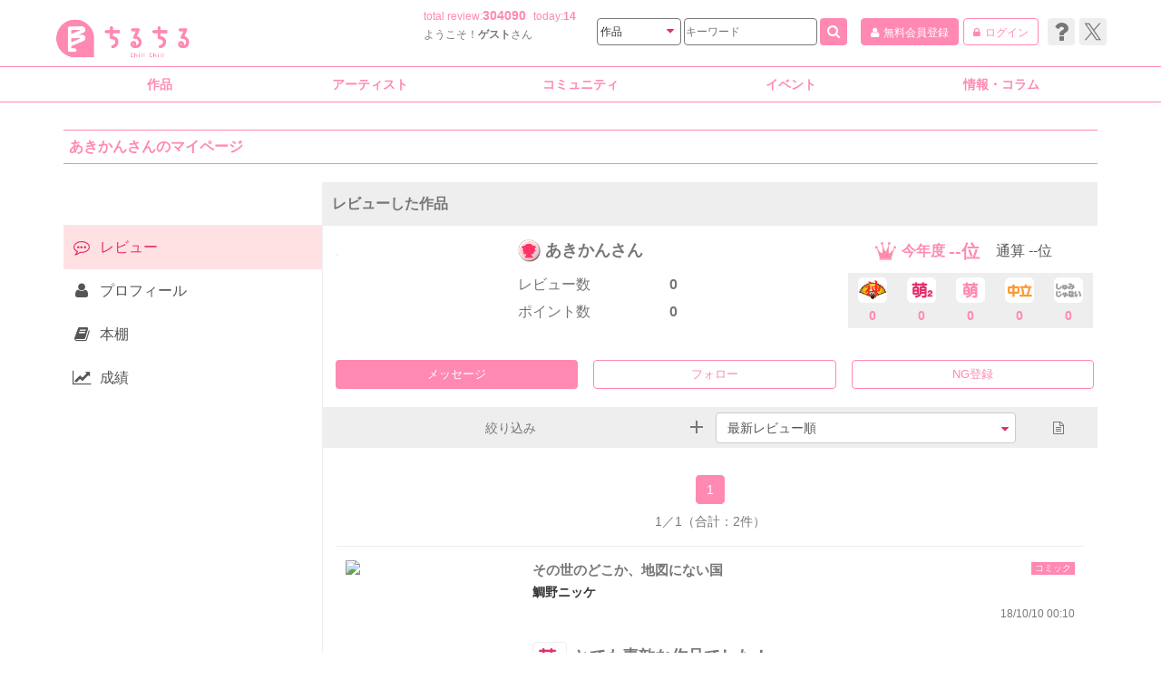

--- FILE ---
content_type: text/html
request_url: https://www.chil-chil.net/myPageReview/tgt_user_id/67998/
body_size: 19875
content:
<!DOCTYPE HTML>
<html lang="ja">
<head prefix="og: http://ogp.me/ns#">
<meta charset="UTF-8">
<!-- r_head.tpl -->

<meta name="format-detection" content="telephone=no">
<meta name="viewport" content="width=device-width, initial-scale=1, user-scalable=1">
<base href="https://www.chil-chil.net/">
<!-- head_meta.tpl -->



<meta name="keywords" content="BL,ボーイズラブ,腐女子,漫画,コミック,マンガ,小説,感想,ネタバレ,ちるちる" />
<meta name="description" content="男同士の恋愛を扱った商業BL漫画、小説、ドラマCD、ゲーム、同人誌の作品レビューやニュースを毎日更新！ボーイズラブ風味のアニメ、映画、ドラマなど男性や少年の恋愛関係に特化した完全無料の女性向けBL情報サイトです。" />
<!-- link rel="shortcut icon" href="https://www.chil-chil.net/favicon.ico" -->
<link rel="icon" href="https://www.chil-chil.net/img/hp_icon32.png" sizes="32x32" />
<link rel="icon" href="https://www.chil-chil.net/img/hp_icon192.png" sizes="192x192" />
<link rel="apple-touch-icon-precomposed" href="https://www.chil-chil.net/img/hp_icon152.png" />
<meta name="msapplication-TileImage" content="https://www.chil-chil.net/img/hp_icon152.png" />

<meta http-equiv="x-dns-prefetch-control" content="on">
<link rel="preconnect" href="//www.googletagmanager.com" crossorigin />
<link rel="preconnect" href="//www.google-analytics.com" crossorigin />
<link rel="preconnect" href="//pagead2.googlesyndication.com" crossorigin />
<link rel="preconnect" href="//ad.jp.ap.valuecommerce.com" crossorigin />
<link rel="dns-prefetch" href="//www.googletagmanager.com" />
<link rel="dns-prefetch" href="//www.google-analytics.com" />
<link rel="dns-prefetch" href="//pagead2.googlesyndication.com" />
<link rel="dns-prefetch" href="//ad.jp.ap.valuecommerce.com" />


<!-- END of head_meta.tpl -->
<!-- utf2internal --><link rel="stylesheet" href="shared/css/font-awesome.min.css?20251004">
<link rel="stylesheet" href="shared/css/style.css?20251004">
<!-- DISP:mypage-->
<link rel="stylesheet" href="shared/css/mypage.css?20251004">

<script src="shared/js/jquery-2.2.3.min.js?20250202"></script>
<script src="shared/js/bootstrap.min.js?20250202"></script>
<script src="shared/js/slick.min.js?20250202"></script>
<script src="shared/js/jquery.matchHeight.js?20250202"></script>
<script>
/*
 * getAdBannerJS.tpl
 * 2019.03.12
 */

//document.addEventListener('touchstart', handler, {passive: true});

//console.log("getAdBannerJS script#1");

var ban_url = "https://www2.chil-chil.net/";	//www2で 2021.01.27

$(function(){
//	console.log("getAdBannerJS start!");

	//自サーバー宛の場合はjsonにできるよう改造 2021.01.27
	var jsonp = true;
	if ( ban_url.indexOf(location.hostname) != -1) {
		jsonp = false;
	}


    $(".ban-js").each( function(index) {
		var ad_space_id = $(this).data('ad_space_id');
		var comp_id = $(this).data('comp_id');	//2022.12.28
		var url = ban_url + "restGetAdBanner/?ad_space_id="+ad_space_id;

		if(comp_id) url += "&comp_id="+comp_id;	//2022.12.28

		$(this).attr('id', '_ban_'+index);

	console.log("getAdBannerJS loop idx="+index + " url="+url);

		$.ajaxSetup({scriptCharset:'utf-8',async:true, cache : false});


		if(jsonp) dataType = "jsonp";	//use default 'callback'
		else dataType = "json";

//	    console.log("dataType="+dataType+":url="+url);

//	    console.log("ad_space_id="+ad_space_id);
		$.ajax({
		type: "GET",
		url: url,
		dataType: dataType,
		success: function(result){
	//console.log("ajax result="+result['state']+","+result['count']+","+result['content']);
			var html = "";
			if(result) {
				if(result['state'] == 1) {
					//成功
	//					console.log("content="+result['content']);
					html = result['content'];
				}
				else if(result['state'] == 0) {
					console.log("restGetBanner:"+result['error']);
					//alert(result['error']);
				}
				else {
					console.log("restGetBanner:エラー");
				}
			}

//console.log("index = "+index);

			$("div#_ban_"+index).replaceWith(html+"<!-- index:"+index+" -->");

		},
		error: function(err){
  console.log('failです');
  console.error(err);
		}
		});

    });


});
</script>
<!-- utf2internal --><script>
/*
 * getInBkShJS.tpl.tpl
 * 2019.03.13
 */

//document.addEventListener('touchstart', handler, {passive: true});

var config_url = "https://www.chil-chil.net/";




function getInBkSh(goods_id) {
//console.log("getInBkSh("+goods_id);
	$.ajaxSetup({scriptCharset:'utf-8',async:true, cache : false});

	var url = config_url + "restGetInBkSh/?goods_id="+goods_id;

	$.getJSON(
	url,
	function(result){
//console.log("ajax result="+result['state']+","+result['count']+","+result['content']);
		var html = "";
		if(result) {
			if(result['state'] == 1) {
				//成功
//					console.log("content="+result['content']);
				html = result['content'];
			}
			else if(result['state'] == 0) {
				console.log("restInBkSh:"+result['error']);
				//alert(result['error']);
			}
			else {
				console.log("restInBkSh:エラー");
			}
		}

//console.log("html = "+html);

		$("div#bksh_more").prev().append(html);
		$("div#bksh_more").replaceWith('');	//ボタンを消す

	});


}
</script>
<!-- utf2internal -->
<script src="https://www.chil-chil.net/js/lazysizes.min.js" type="text/javascript"></script>
<script src="shared/js/common.js?20250202"></script>


<!--/ r_head.tpl -->
<!-- utf2internal -->
<title>あきかんさんのマイページ（） | ちるちる</title>
<meta name="keywords" content="BL,ボーイズラブ,腐女子,漫画,小説,ちるちる">
<meta name="description" content="BL,ボーイズラブ,腐女子,漫画,小説,ちるちる">
</head>
<body>
<!-- ヘッダ -->
<!-- r_header.tpl -->
<style>

#header .h-suggest li.select {
  background: #ffe1e3;
}
</style>
<script type="text/javascript" src="js/suggest.js?20250202"></script>
<script type="text/javascript" src="js/chi_head_suggest.js?20250202"></script>


<script type="text/javascript" charset="utf-8">
//console.log("r_header script#1");

/* 検索カテゴリセレクト */
function chgAct() {
	var ua = "PC";
	var config_url = "https://www.chil-chil.net/";
	var act = "";
	var dst = "goodsList/"

	if($('select#ss01').val()=='goods') {
		//レスポンシブ化済み
		act = 'action_goodsList';
		dst = 'goodsList/'; //SPでも <form action=""

	}
	else if($('select#ss01').val()=='author') {
		//レスポンシブ化済み
		act = 'action_authorList';
		dst = 'authorList/';

	}
	else if($('select#ss01').val()=='voice') {
		//レスポンシブ化済み
		act = 'action_voiceList';
		dst = 'voiceList/';

	}
	else if($('select#ss01').val()=='blnews') {
		//レスポンシブ化済み
		act = 'action_compNewsSearch';
		dst = 'compNewsSearch/k/blnews/';

		$('input#k').val('blnews');

	}
	else if($('select#ss01').val()=='801authors108') {
		//レスポンシブ化済み
		act = 'action_compNewsSearch';
		dst = 'compNewsSearch/k/801authors108/';

		$('input#k').val('801authors108');
	}

	$('input#act').attr('name', act);
	$('form#head_seach').attr('action', dst);

//console.log("r_header ua="+ua+" act="+act+ "  dst="+dst);
}
</script>

	<!-- r_header_banner.tpl -->
<!-- ari -->
<!-- /r_header_banner.tpl -->
<!-- utf2internal -->
<header id="header">
<div class="container">
<div class="row h-wrap">
	<div class="h-wrap01">
		<div class="h-logo"><a href="https://www.chil-chil.net/">
<!-- img src="shared/img/header/logo.jpg" alt="腐女子のBLサイトちるちる" -->
<img src="img/logo2024.png" alt="BL情報サイト ちるちる">
	</a></div>
		<div class="h-text_area">
			<p class="h-review">total<span class="hidden-xs"> review</span>:<span class="num"><a href="https://www.chil-chil.net/revList/">304090</a></span>today:<a href="https://www.chil-chil.net/revList/rev_today/1/">14</a></p>
			<p class="h-name"><span class="hidden-xs">ようこそ！</span><span class="text-bold">ゲスト</span>さん</p>
					</div>
		<div class="h-btn_area">
			<p class="h-mypage h-btn"><a href="https://www.chil-chil.net/memberPreReg/"><i class="fa fa-user"></i><span class="hidden-xs">無料会員登録</span></a></p>
			<p class="h-login h-btn"><a href="https://www.chil-chil.net/login/"><i class="fa fa-lock"></i><span class="hidden-xs">ログイン</span></a></p>

			<ul class="h-social hidden-xs">
				<li><a href="https://sites.google.com/chil-chil.net/help/" target="_blank"><i class="fa fa-question" aria-hidden="true"></i></a></li>
				<li><a href="https://linktr.ee/chilchilbl" target="_blank"><img src="shared/img/shared/x-twitter_gray.svg" alt="X"><img src="shared/img/shared/x-twitter_pink.svg" alt="X"></a></li>
			</ul>
		</div>
	</div>



	<div id="h-search">
		<form id="head_seach" action="goodsList/" method="post">
		<input type="hidden" id="act" name="action_goodsList" value="dummy">
		<input type="hidden" id="k" name="k" value="">
			<div class="h-wrap02">
				<div class="h-menu_btn"><button type="button" id="h-menu_btn" class="visible-xs-block" data-toggle="modal" data-target="#m-global"><i class="fa fa-navicon"></i></button></div>
				<div class="h-select">
					<select name="ss01" id="ss01" class="ReviewSeiton01" onchange="JavaScript:chgAct();">
						<option value="goods">作品</option>
						<option value="author">作家</option>
						<option value="voice">声優</option>
						<option value="blnews">ニュース</option>
						<option value="801authors108">インタビュー</option>
					</select>
					<i class="fa fa-caret-down"></i>
				</div>
				<div class="h-text">
					<input type="text" name="freeword" id="js-h-search_keywords" value="" placeholder="キーワード" autocomplete="off">
					<input type="hidden" name="place" value="1">
				</div>
				<div class="h-submit"><button type="submit"><i class="fa fa-search"></i></button></div>
			</div>
			<!-- サジェスト -->
			<div class="h-suggest" id="js-h-search_suggest">
			</div>
		</form>
	</div>
</div>
</div>


</header>
<!-- /#header -->
<!--/ r_header.tpl -->
<!-- utf2internal -->
<!-- r_gnavi.tpl -->
<!-- グローバルナビ(PC) -->
<nav id="gnav_pc" class="hidden-xs">
<div class="container">
<div class="row">
	<ul class="gnav_pc">
		<li class="js-dropdown"><a>作品</a>
		<ul class="js-dropdown_menu">
			<li><a href="https://www.chil-chil.net/blSommelier/"><i class="fa fa-list"></i>BLソムリエ</a></li>
			<li><a href="https://www.chil-chil.net/seriesList/"><i class="fa fa-list"></i>シリーズ</a></li>
			<li><a href="https://www.chil-chil.net/goodsList/category_id[]/1/type/9/"><i class="fa fa-list"></i>漫画（コミック）</a></li>
			<li><a href="https://www.chil-chil.net/goodsList/category_id[]/2/type/9/"><i class="fa fa-list"></i>小説</a></li>
			<li><a href="https://www.chil-chil.net/goodsList/category_id[]/10/type/9/"><i class="fa fa-list"></i>BLCD</a></li>
			<li class="js-dropdown_second"><a><i class="fa fa-angle-right"></i>その他のカテゴリ</a>
			<ul class="js-dropdown_menu_second">
				<li><a href="https://www.chil-chil.net/goodsList/category_id[]/11/type/9/"><i class="fa fa-angle-right"></i>映像</a></li>
				<li><a href="https://www.chil-chil.net/goodsList/category_id[]/12/type/9/"><i class="fa fa-angle-right"></i>ゲーム</a></li>
				<li><a href="https://www.chil-chil.net/goodsList/category_id[]/6/type/9/"><i class="fa fa-angle-right"></i>特典</a></li>
			</ul>
			</li>
			<li><a href="https://www.chil-chil.net/searchForm/"><i class="fa fa-search"></i>詳細検索</a></li>
			<li><a href="https://www.chil-chil.net/goodsList/?rel=W0&order=release_date%20A"><i class="fa fa-calendar"></i>最新発売</a></li>
			<li><a href="https://blnews.chil-chil.net/newsList/5/"><i class="fa fa-bell "></i>特典情報</a></li>
			<li><a href="https://www.chil-chil.net/revList/"><i class="fa fa-pencil"></i>新着レビュー</a></li>
			<li><a href="https://www.chil-chil.net/revRanking/"><i class="fa fa-trophy"></i>レビューランキング</a></li>
			<li class="js-dropdown_second"><a><i class="fa fa-refresh"></i>更新情報</a>
			<ul class="js-dropdown_menu_second">
				<li><a href="https://www.chil-chil.net/goodsUpList/"><i class="fa fa-angle-right"></i>更新履歴</a></li>
				<li><a href="https://www.chil-chil.net/requestedList/"><i class="fa fa-angle-right"></i>修正依頼中</a></li>
				<li><a href="https://www.chil-chil.net/requestedList/type/new/"><i class="fa fa-angle-right"></i>掲載依頼中</a></li>
				<li><a href="https://www.chil-chil.net/reqTop/"><i class="fa fa-angle-right"></i>新規掲載依頼</a></li>
				<li><a href="https://www.chil-chil.net/requestedList/type/newng/"><i class="fa fa-angle-right"></i>掲載依頼中止</a></li>
			</ul>
			</li>
		</ul>
		</li>
		<li class="js-dropdown"><a>アーティスト</a>
		<ul class="js-dropdown_menu">
			<li><a href="https://www.chil-chil.net/authorList/"><i class="fa fa-pencil"></i>作家</a></li>
			<li><a href="https://www.chil-chil.net/voiceList/"><i class="fa fa-microphone"></i>声優</a></li>
			<li><a href="https://www.chil-chil.net/cdCoupleList/"><i class="fa fa-heart"></i>声優カップリング検索</a></li>
			<li><a href="https://www.chil-chil.net/authorUpList/"><i class="fa fa-refresh"></i>更新情報</a></li>
			<li><a href="https://www.chil-chil.net/doujinCircleList/"><i class="fa fa-users"></i>同人サークル</a></li>
		</ul>
		</li>
		<li class="js-dropdown"><a>コミュニティ</a>
		<ul class="js-dropdown_menu">
			<li><a href="https://www.chil-chil.net/qaTop/"><i class="fa fa-bullhorn"></i>ちるちる談話室</a></li>
			<li><a href="https://www.chil-chil.net/userRanking/"><i class="fa fa-users"></i>ユーザーランキング</a></li>
			<li><a href="https://www.chil-chil.net/compNewsDetail/k/kikaku/no/39957/"><i class="fa fa-flag-checkered"></i>ポイントレース</a></li>
			<li><a href="https://www.chil-chil.net/bookShUpList/"><i class="fa fa-book"></i>新着本棚</a></li>
		</ul>
		</li>
		<li class="js-dropdown"><a>イベント</a>
		<ul class="js-dropdown_menu">
			<li><a href="https://www.chil-chil.net/blAwardRank/y/2025/"><i class="fa fa-angle-right"></i>第16回 BLアワード2025</a></li>
			<li><a href="https://www.chil-chil.net/voteRank/e/100/"><i class="fa fa-angle-right"></i>BLキャラクター総選挙2024</a></li>
			<li><a href="https://www.chil-chil.net/blAwardRank/y/2024/"><i class="fa fa-angle-right"></i>第15回 BLアワード2024</a></li>
			<li><a href="https://www.chil-chil.net/blAwardRank/y/2023/"><i class="fa fa-angle-right"></i>第14回 BLアワード2023</a></li>
			<li><a href="https://www.chil-chil.net/compTop/k/fukyu2022/"><i class="fa fa-angle-right"></i>不朽の名作BL2022</a></li>
			<li><a href="https://www.chil-chil.net/blAwardRank/y/2022/"><i class="fa fa-angle-right"></i>第13回 BLアワード2022</a></li>
			<li><a href="https://www.chil-chil.net/blAwardRank/y/2021/"><i class="fa fa-angle-right"></i>第12回 BLアワード2021</a></li>
			<li><a href="https://www.chil-chil.net/blAwardRank/y/2020/"><i class="fa fa-angle-right"></i>第11回 BLアワード2020</a></li>
			<li><a href="https://www.chil-chil.net/compTop/k/novel100/"><i class="fa fa-angle-right"></i>不朽の名作BL小説100選</a></li>
			<li><a href="https://www.chil-chil.net/blAwardRank/y/2019/"><i class="fa fa-angle-right"></i>第10回 BLアワード2019</a></li>
			<li><a href="https://www.chil-chil.net/blAwardRank/y/2018/"><i class="fa fa-angle-right"></i>第9回 BLアワード2018</a></li>
			<li><a href="https://www.chil-chil.net/blAwardRank/y/2017/"><i class="fa fa-angle-right"></i>第8回 BLアワード2017</a></li>
			<li><a href="https://www.chil-chil.net/blAwardRank/y/2016/"><i class="fa fa-angle-right"></i>第7回 BLアワード2016</a></li>
			<li><a href="https://www.chil-chil.net/blAwardRank/y/2015/"><i class="fa fa-angle-right"></i>第6回 BLアワード2015</a></li>
			<li><a href="https://www.chil-chil.net/blAwardRank/y/2014/"><i class="fa fa-angle-right"></i>第5回 BLアワード2014</a></li>
			<li><a href="https://www.chil-chil.net/blAwardRank/y/2012/"><i class="fa fa-angle-right"></i>第4回 BLアワード2012</a></li>
			<li><a href="https://www.chil-chil.net/blAwardRank/y/2011/"><i class="fa fa-angle-right"></i>第3回 BLアワード2011</a></li>
			<li><a href="https://www.chil-chil.net/viewer/rank2010/"><i class="fa fa-angle-right"></i>第2回 BLアワード2010</a></li>
			<li><a href="https://www.chil-chil.net/viewer/rank2009/"><i class="fa fa-angle-right"></i>第1回 BLアワード2009</a></li>
		</ul>
		</li>
		<li class="js-dropdown"><a>情報・コラム</a>
		<ul class="js-dropdown_menu">
			<li><a href="https://blnews.chil-chil.net/newsList/"><i class="fa fa-bookmark"></i>BLニュース</a></li>
			<li><a href="https://www.chil-chil.net/compNewsList/k/801authors108/"><i class="fa fa-microphone"></i>作家インタビュー</a></li>
			<li><a href="https://www.chil-chil.net/compNewsAllList/"><i class="fa fa-building"></i>企業お知らせ</a></li>
			<li><a href="https://blnews.chil-chil.net/newsCmtList/"><i class="fa fa-comment"></i>新着記事コメント</a></li>
			<li><a href="https://www.chil-chil.net/enqBackNumber/"><i class="fa fa-pencil-square-o"></i>読者投稿</a></li>
		</ul>
		</li>
	</ul>
</div>
</div>
</nav><!-- /#gnav_pc -->

<!-- グローバルナビ モーダル表示(SP) -->
<div class="modal fade" id="m-global" aria-hidden="true">
<div id="gnav_sp">
<nav>
	<ul>
		<li><a class="g-has_sub">作品</a>
		<ul>
			<li><a href="https://www.chil-chil.net/blSommelier/"><i class="fa fa-list"></i>BLソムリエ</a></li>
			<li><a href="https://www.chil-chil.net/seriesList/"><i class="fa fa-list"></i>シリーズ</a></li>
			<li><a href="https://www.chil-chil.net/goodsList/category_id[]/1/type/9/"><i class="fa fa-list"></i>漫画（コミック）</a></li>
			<li><a href="https://www.chil-chil.net/goodsList/category_id[]/2/type/9/"><i class="fa fa-list"></i>小説</a></li>
			<li><a href="https://www.chil-chil.net/goodsList/category_id[]/10/type/9/"><i class="fa fa-list"></i>BLCD</a></li>
			<li><a class="g-has_sub"><i class="fa fa-angle-right"></i>その他のカテゴリ</a>
			<ul>
				<li><a href="https://www.chil-chil.net/goodsList/category_id[]/11/type/9/"><i class="fa fa-angle-right"></i>映像</a></li>
				<li><a href="https://www.chil-chil.net/goodsList/category_id[]/12/type/9/"><i class="fa fa-angle-right"></i>ゲーム</a></li>
				<li><a href="https://www.chil-chil.net/goodsList/category_id[]/6/type/9/"><i class="fa fa-angle-right"></i>特典</a></li>
			</ul>
			</li>
			<li><a href="https://www.chil-chil.net/searchForm/"><i class="fa fa-search"></i>詳細検索</a></li>
			<li><a href="https://www.chil-chil.net/goodsList/?rel=W0&order=release_date%20A"><i class="fa fa-calendar"></i>最新発売</a></li>
			<li><a href="https://blnews.chil-chil.net/newsList/5/"><i class="fa fa-bell "></i>特典情報</a></li>
			<li><a href="https://www.chil-chil.net/revList/"><i class="fa fa-pencil"></i>新着レビュー</a></li>
			<li><a href="https://www.chil-chil.net/revRanking/"><i class="fa fa-trophy"></i>レビューランキング</a></li>
			<li><a class="g-has_sub"><i class="fa fa-refresh"></i>更新情報</a>
			<ul>
				<li><a href="https://www.chil-chil.net/sp/goodsUpList/"><i class="fa fa-angle-right"></i>更新履歴</a></li>
				<li><a href="https://www.chil-chil.net/sp/requestedList/"><i class="fa fa-angle-right"></i>修正依頼中</a></li>
				<li><a href="https://www.chil-chil.net/sp/requestedList/type/new/"><i class="fa fa-angle-right"></i>掲載依頼中</a></li>
				<li><a href="https://www.chil-chil.net/reqTop/"><i class="fa fa-angle-right"></i>新規掲載依頼</a></li>
				<li><a href="https://www.chil-chil.net/sp/requestedList/type/newng/"><i class="fa fa-angle-right"></i>掲載依頼中止</a></li>
			</ul>
			</li>
		</ul>
		</li>
		<li><a class="g-has_sub">アーティスト</a>
		<ul>
			<li><a href="https://www.chil-chil.net/authorList/"><i class="fa fa-pencil"></i>作家</a></li>
			<li><a href="https://www.chil-chil.net/voiceList/"><i class="fa fa-microphone"></i>声優</a></li>
			<li><a href="https://www.chil-chil.net/cdCoupleList/"><i class="fa fa-heart"></i>声優カップリング検索</a></li>
			<li><a href="https://www.chil-chil.net/sp/authorUpList/"><i class="fa fa-refresh"></i>更新情報</a></li>
			<li><a href="https://www.chil-chil.net/doujinCircleList/"><i class="fa fa-users"></i>同人サークル</a></li>
		</ul>
		</li>
		<li><a class="g-has_sub">コミュニティ</a>
		<ul>
			<li><a href="https://www.chil-chil.net/qaTop/"><i class="fa fa-bullhorn"></i>ちるちる談話室</a></li>
			<li><a href="https://www.chil-chil.net/userRanking/"><i class="fa fa-users"></i>ユーザーランキング</a></li>
			<li><a href="https://www.chil-chil.net/compNewsDetail/k/kikaku/no/39957/"><i class="fa fa-flag-checkered"></i>ポイントレース</a></li>
			<li><a href="https://www.chil-chil.net/sp/bookShUpList/"><i class="fa fa-book"></i>新着本棚</a></li>
		</ul>
		</li>
		<li><a class="g-has_sub">イベント</a>
		<ul>
			<li><a href="https://www.chil-chil.net/blAwardRank/y/2025/"><i class="fa fa-angle-right"></i>第16回 BLアワード2025</a></li>
			<li><a href="https://www.chil-chil.net/voteRank/e/100/"><i class="fa fa-angle-right"></i>BLキャラクター総選挙2024</a></li>
			<li><a href="https://www.chil-chil.net/blAwardRank/y/2024/"><i class="fa fa-angle-right"></i>第15回 BLアワード2024</a></li>
			<li><a href="https://www.chil-chil.net/blAwardRank/y/2023/"><i class="fa fa-angle-right"></i>第14回 BLアワード2023</a></li>
			<li><a href="https://www.chil-chil.net/compTop/k/fukyu2022/"><i class="fa fa-angle-right"></i>不朽の名作BL2022</a></li>
			<li><a href="https://www.chil-chil.net/blAwardRank/y/2022/"><i class="fa fa-angle-right"></i>第13回 BLアワード2022</a></li>
			<li><a href="https://www.chil-chil.net/blAwardRank/y/2021/"><i class="fa fa-angle-right"></i>第12回 BLアワード2021</a></li>
			<li><a href="https://www.chil-chil.net/blAwardRank/y/2020/"><i class="fa fa-angle-right"></i>第11回 BLアワード2020</a></li>
			<li><a href="https://www.chil-chil.net/compTop/k/novel100/"><i class="fa fa-angle-right"></i>不朽の名作BL小説100選</a></li>
			<li><a href="https://www.chil-chil.net/blAwardRank/y/2019/"><i class="fa fa-angle-right"></i>第10回 BLアワード2019</a></li>
			<li><a href="https://www.chil-chil.net/blAwardRank/y/2018/"><i class="fa fa-angle-right"></i>第9回 BLアワード2018</a></li>
			<li><a href="https://www.chil-chil.net/blAwardRank/y/2017/"><i class="fa fa-angle-right"></i>第8回 BLアワード2017</a></li>
			<li><a href="https://www.chil-chil.net/sp/blAwardRank/y/2016/"><i class="fa fa-angle-right"></i>第7回 BLアワード2016</a></li>
			<li><a href="https://www.chil-chil.net/sp/blAwardRank/y/2015/"><i class="fa fa-angle-right"></i>第6回 BLアワード2015</a></li>
			<li><a href="https://www.chil-chil.net/sp/blAwardRank/y/2014/"><i class="fa fa-angle-right"></i>第5回 BLアワード2014</a></li>
			<li><a href="https://www.chil-chil.net/sp/blAwardRank/y/2012/"><i class="fa fa-angle-right"></i>第4回 BLアワード2012</a></li>
			<li><a href="https://www.chil-chil.net/sp/blAwardRank/y/2011/"><i class="fa fa-angle-right"></i>第3回 BLアワード2011</a></li>
			<li><a href="https://www.chil-chil.net/viewer/rank2010/"><i class="fa fa-angle-right"></i>第2回 BLアワード2010</a></li>
			<li><a href="https://www.chil-chil.net/viewer/rank2009/"><i class="fa fa-angle-right"></i>第1回 BLアワード2009</a></li>
		</ul>
		</li>
		<li><a class="g-has_sub">情報・コラム</a>
		<ul>
			<li><a href="https://blnews.chil-chil.net/newsList/"><i class="fa fa-bookmark"></i>BLニュース</a></li>
			<li><a href="https://www.chil-chil.net/compNewsList/k/801authors108/"><i class="fa fa-microphone"></i>作家インタビュー</a></li>
			<li><a href="https://www.chil-chil.net/compNewsAllList/"><i class="fa fa-building"></i>企業お知らせ</a></li>
			<li><a href="https://blnews.chil-chil.net/newsCmtList/"><i class="fa fa-comment"></i>新着記事コメント</a></li>
			<li><a href="https://www.chil-chil.net/sp/enqBackNumber/"><i class="fa fa-pencil-square-o"></i>読者投稿</a></li>
		</ul>
		</li>
		<li><a href="https://www.chil-chil.net/">トップページ</a></li>
	</ul>
	<p class="g-btn">
		<a href="https://www.chil-chil.net/login/"><i class="fa fa-lock"></i>ログイン</a>
		<a href="https://www.chil-chil.net/memberPreReg/"><i class="fa fa-user"></i>無料会員登録</a>

	</p>
	<p class="g-social">
		<a href="https://sites.google.com/chil-chil.net/help/" target="_blank"><i class="fa fa-question" aria-hidden="true"></i></a>
		<a href="https://linktr.ee/chilchilbl" target="_blank"><img src="shared/img/shared/x-twitter_gray.svg" alt="X"></a>
		<a href="https://www.instagram.com/chill2bl/" target="_blank"><i class="fa fa-instagram"></i></a>
		<a href="https://www.youtube.com/channel/UCqmJr8GMTX41lRj9eFuGd5A" target="_blank"><i class="fa fa-youtube"></i></a>
		<a href="https://www.tiktok.com/@fujoshi_joho" target="_blank"><img class="tiktok" src="shared/img/shared/n_icon_tiktok.svg" alt="ticktok"></a>
<!--
		<a href="https://www.pinterest.jp/chill2bl/" target="_blank"><i class="fa fa-pinterest"></i></a>
-->
	</p>
</nav>
</div>
</div><!-- /#m-global -->
<!--/ r_gnavi.tpl -->
<!-- utf2internal -->

<!-- コンテンツ -->
<div id="contents">
<div class="container">

<!-- マイページ -->
<div class="c-mypage">
<h1 class="c-title01">あきかんさんのマイページ</h1>
<div class="c-mypage_wrap">
<!-- myPageMenu_inc.tpl -->

	<nav class="c-mypage_nav">
		<div class="c-mypage_open hidden-md hidden-lg" id="js-mypage_nav_width"><i class="fa fa-angle-right"></i></div>
		<ul>


			<li class="current"><a href="myPageReview/tgt_user_id/67998/"><i class="fa fa-commenting-o"></i><span>レビュー</span></a></li>
			<li><a href="myPageProf/tgt_user_id/67998/"><i class="fa fa-user"></i><span>プロフィール</span></a></li>
						<li><a href="myPageBkSh/tgt_user_id/67998/"><i class="fa fa-book"></i><span>本棚</span></a></li>
						<li><a href="myPageRecord/tgt_user_id/67998/"><i class="fa fa-line-chart"></i><span>成績</span></a></li>
		</ul>

	</nav><!-- /.c-mypage_nav -->

	<div class="c-mypage_contents">
<!--// myPageMenu_inc.tpl -->
<!-- utf2internal --><!-- myPageReviewH_cts.tpl -->
		<div class="c-mypage_inner">
			<div class="c-mypage_title_box">
					<h2 class="c-mypage_title">レビューした作品</h2>
			</div>
<!-- myPageUserInfo.tpl -->
			<!-- ユーザ情報 -->

			<div class="c-mypage_box">
				<div class="c-user_top">
					<div class="c-user_main">
						<div class="img">
							<img src="https://img.chil-chil.net/user_img/L/user_noimage_L.jpg" width="170"  border="0" alt=""   />

						</div>
						<div class="box01">
							<p class="name"><span class="icon"><img src="https://www.chil-chil.net/img/mypage_user_icon01.png" alt="女性"></span><span>あきかんさん</span></p>
							<p class="num"><span>レビュー数</span><span>0</span></p>
							<p class="num"><span>ポイント数</span><span>0</span></p>
						</div>
						<div class="box02">
							<p class="rank"><img src="https://www.chil-chil.net/shared/img/shared/icon_ranking_01.png" alt=""><span>今年度</span><span>--位</span></p>
							<p class="rank"><span>通算</span><span>--位</span></p>
							<div class="c-rank01">
								<ul>
									<li><img src="shared/img/shared/n_icon_kami.png" alt="神">0</li>
									<li><img src="shared/img/shared/n_icon_moe2.png" alt="萌×2">0</li>
									<li><img src="shared/img/shared/n_icon_moe.png" alt="萌">0</li>
									<li><img src="shared/img/shared/n_icon_chuuritsu.png" alt="中立">0</li>
									<li><img src="shared/img/shared/n_icon_syumi.png" alt="しゅみじゃない">0</li>
								</ul>
							</div>
						</div>
					</div>
<!-- my_flw_users:
-->
<!-- my_ng_users:
-->
					<ul class="c-btn01">
							<li><a class="btn btn-primary btn-block btn_message" href="https://www.chil-chil.net/login/?after=/myPage/tgt_user_id/67998/">メッセージ</a></li>
						<li><a class="btn btn-block btn_toggle btn_follow" href="https://www.chil-chil.net/login/?after=/myPage/tgt_user_id/67998/">フォロー</a></li>
						<li><a class="btn btn-block btn_toggle btn_ng" href="https://www.chil-chil.net/login/?after=/myPage/tgt_user_id/67998/">NG</a></li>
						</ul>

				</div>
			</div>
<!-- End of myPageUserInfo.tpl --><!-- utf2internal -->			<div class="c-mypage_review">

	<!-- タブ（全体） -->
	<div class="c-tab_wrap">

	<!-- myPageReview_flt.tpl -->

	<!-- タブ（絞り込み、並び替え、表示モード） -->
	<ul class="c-tab01">
		<li class="c-list_refine js-close" id="js-refine_btn">絞り込み</li>
		<li class="c-list_sort" id="js-sort_btn">
			<form action="#">
				<div class="c-select01">

<select id="sel_sort" name="sel_sort"   class="form-control" >
<option value="written_on" selected="selected">最新レビュー順</option>
<option value="useful_points" >お役立ちレビュー順</option>
<option value="level" >高評価レビュー順</option>
<option value="goods_kana" >あいうえお順</option>
</select>


					<i class="fa fa-caret-down"></i>
				</div>
			</form>
		</li>
		<li class="c-list_layout js-close" id="js-layout_btn"><i class="fa fa-file-text-o"></i></li>
	</ul>

	<!-- 絞り込み -->
	<div class="c-refine_wrap" id="js-refine_cont">
		<form id="form_flt" name="form_flt" method="post" action="" class="form-horizontal">
		    <input type="hidden" id="tgt_user_id" name="tgt_user_id" value="67998" />
		    <input type="hidden" id="action_name" name="action_myPageReview" value="dummy" />
		    <input type="hidden" id="do_search" name="do_search" value="" />
		    <input type="hidden" id="do_change" name="do_change" value="" />
		    <input type="hidden" id="level" name="level" value="" />
		    <input type="hidden" id="sort_order" name="sort_order" value="written_on" />
		    <input type="hidden" id="view_mode" name="view_mode" value="H" />
		    <input type="hidden" id="rev_mode" name="rev_mode" value="" />

		    <input type="hidden" id="play" name="play" value="" />
		    <input type="hidden" id="settei" name="settei" value="" />
		    <input type="hidden" id="tone" name="tone" value="" />
		    <input type="hidden" id="h_level" name="h_level" value="" />
		    <input type="hidden" id="fashion_seme" name="fashion_seme" value="" />
		    <input type="hidden" id="fashion_uke" name="fashion_uke" value="" />

		    <input type="hidden" id="publisher_id" name="publisher_id" value="" />
		    <input type="hidden" id="label_id" name="label_id" value="" />
		    <input type="hidden" id="author_id" name="author_id" value="" />
		    <input type="hidden" id="voice_actor_id" name="voice_actor_id" value="" />
			<!-- -->
		    <input type="hidden" id="js-act_type" name="act_type" value="-1" />
		    <input type="hidden" id="js-category_id" name="category_id" value="" />


			<dl class="c-refine_select clearfix">
				<dt>条件</dt>
				<dd>
					<p class="c-refine_selected js-refine_btn js-open" id="js-refine_selected01">指定なし</p>
					<ul class="row c-refine_list js-refine_cont" id="js-refine_select01">

						<li class="col-lg-3 col-sm-4 col-xs-6 js-selected" data-val="-1"><span>レビューした作品</span></li>

						<li class="col-lg-3 col-sm-4 col-xs-6" data-val="5"><span>神作品</span></li>

						<li class="col-lg-3 col-sm-4 col-xs-6" data-val="4"><span>萌×2作品</span></li>

						<li class="col-lg-3 col-sm-4 col-xs-6" data-val="3"><span>萌作品</span></li>

						<li class="col-lg-3 col-sm-4 col-xs-6" data-val="2"><span>中立作品</span></li>

						<li class="col-lg-3 col-sm-4 col-xs-6" data-val="1"><span>しゅみじゃない作品</span></li>

						<li class="col-lg-3 col-sm-4 col-xs-6" data-val="10"><span>出版社別</span></li>

						<li class="col-lg-3 col-sm-4 col-xs-6" data-val="20"><span>レーベル別</span></li>

						<li class="col-lg-3 col-sm-4 col-xs-6" data-val="30"><span>作品詳細</span></li>

						<li class="col-lg-3 col-sm-4 col-xs-6" data-val="41"><span>レビューした著者別</span></li>

						<li class="col-lg-3 col-sm-4 col-xs-6" data-val="42"><span>レビューした作画別</span></li>

						<li class="col-lg-3 col-sm-4 col-xs-6" data-val="43"><span>レビューしたイラスト別</span></li>

						<li class="col-lg-3 col-sm-4 col-xs-6" data-val="44"><span>レビューした原作別</span></li>

						<li class="col-lg-3 col-sm-4 col-xs-6" data-val="50"><span>レビューした声優別</span></li>

					</ul>
				</dd>
			</dl>
			<dl class="c-refine_select clearfix">
				<dt>媒体</dt>
				<dd>
					<p class="c-refine_selected js-refine_btn js-open" id="js-refine_selected02">指定なし</p>
					<ul class="row c-refine_list js-refine_cont" id="js-refine_select02">

						<li class="col-lg-3 col-sm-4 col-xs-6 js-selected" data-val=""><span>指定なし</span></li>

						<li class="col-lg-3 col-sm-4 col-xs-6" data-val="1"><span>コミック</span></li>

						<li class="col-lg-3 col-sm-4 col-xs-6" data-val="2"><span>小説</span></li>

						<li class="col-lg-3 col-sm-4 col-xs-6" data-val="10"><span>ＣＤ</span></li>

						<li class="col-lg-3 col-sm-4 col-xs-6" data-val="11"><span>映像</span></li>

						<li class="col-lg-3 col-sm-4 col-xs-6" data-val="12"><span>ゲーム</span></li>

						<li class="col-lg-3 col-sm-4 col-xs-6" data-val="6"><span>特典</span></li>
					</ul>
				</dd>
			</dl>
			<dl class="c-refine_select clearfix">
				<dt class="c-refine_subtitle">発売年月</dt>
				<dd class="c-refine_cont">
					<div class="row no-gutter">
						<div class="col-lg-2 col-sm-3 col-xs-4">
							<div class="c-select01">
<select id="release_year_from" name="release_year_from"   class="form-control" >
<option value="">－－</option>
<option value="2026" >2026</option>
<option value="2025" >2025</option>
<option value="2024" >2024</option>
<option value="2023" >2023</option>
<option value="2022" >2022</option>
<option value="2021" >2021</option>
<option value="2020" >2020</option>
<option value="2019" >2019</option>
<option value="2018" >2018</option>
<option value="2017" >2017</option>
<option value="2016" >2016</option>
<option value="2015" >2015</option>
<option value="2014" >2014</option>
<option value="2013" >2013</option>
<option value="2012" >2012</option>
<option value="2011" >2011</option>
<option value="2010" >2010</option>
<option value="2009" >2009</option>
<option value="2008" >2008</option>
<option value="2007" >2007</option>
<option value="2006" >2006</option>
<option value="2005" >2005</option>
<option value="2004" >2004</option>
<option value="2003" >2003</option>
<option value="2002" >2002</option>
<option value="2001" >2001</option>
<option value="2000" >2000</option>
<option value="1999" >1999</option>
<option value="1998" >1998</option>
<option value="1997" >1997</option>
<option value="1996" >1996</option>
<option value="1995" >1995</option>
<option value="1994" >1994</option>
<option value="1993" >1993</option>
<option value="1992" >1992</option>
<option value="1991" >1991</option>
<option value="1990" >1990</option>
<option value="_1989" >～1989</option>
</select>

							<i class="fa fa-caret-down"></i>
							</div>
						</div>
						<div class="col-sm-1 col-xs-2 c-form_text01">年</div>
						<div class="col-sm-2 col-xs-3">
							<div class="c-select01">
<select id="release_month_from" name="release_month_from"   class="form-control" >
<option value="">－－</option>
<option value="1" >1</option>
<option value="2" >2</option>
<option value="3" >3</option>
<option value="4" >4</option>
<option value="5" >5</option>
<option value="6" >6</option>
<option value="7" >7</option>
<option value="8" >8</option>
<option value="9" >9</option>
<option value="10" >10</option>
<option value="11" >11</option>
<option value="12" >12</option>
</select>

							<i class="fa fa-caret-down"></i>
							</div>
						</div>
						<div class="col-lg-1 col-sm-6 col-xs-3 c-form_text01">月 ～</div>
						<div class="col-lg-2 col-sm-3 col-xs-4">
							<div class="c-select01">
<select id="release_year_to" name="release_year_to"   class="form-control" >
<option value="">－－</option>
<option value="2026" >2026</option>
<option value="2025" >2025</option>
<option value="2024" >2024</option>
<option value="2023" >2023</option>
<option value="2022" >2022</option>
<option value="2021" >2021</option>
<option value="2020" >2020</option>
<option value="2019" >2019</option>
<option value="2018" >2018</option>
<option value="2017" >2017</option>
<option value="2016" >2016</option>
<option value="2015" >2015</option>
<option value="2014" >2014</option>
<option value="2013" >2013</option>
<option value="2012" >2012</option>
<option value="2011" >2011</option>
<option value="2010" >2010</option>
<option value="2009" >2009</option>
<option value="2008" >2008</option>
<option value="2007" >2007</option>
<option value="2006" >2006</option>
<option value="2005" >2005</option>
<option value="2004" >2004</option>
<option value="2003" >2003</option>
<option value="2002" >2002</option>
<option value="2001" >2001</option>
<option value="2000" >2000</option>
<option value="1999" >1999</option>
<option value="1998" >1998</option>
<option value="1997" >1997</option>
<option value="1996" >1996</option>
<option value="1995" >1995</option>
<option value="1994" >1994</option>
<option value="1993" >1993</option>
<option value="1992" >1992</option>
<option value="1991" >1991</option>
<option value="1990" >1990</option>
<option value="_1989" >～1989</option>
</select>

							<i class="fa fa-caret-down"></i>
							</div>
						</div>
						<div class="col-sm-1 col-xs-2 c-form_text01">年</div>
						<div class="col-sm-2 col-xs-3">
							<div class="c-select01">
<select id="release_month_to" name="release_month_to"   class="form-control" >
<option value="">－－</option>
<option value="1" >1</option>
<option value="2" >2</option>
<option value="3" >3</option>
<option value="4" >4</option>
<option value="5" >5</option>
<option value="6" >6</option>
<option value="7" >7</option>
<option value="8" >8</option>
<option value="9" >9</option>
<option value="10" >10</option>
<option value="11" >11</option>
<option value="12" >12</option>
</select>

							<i class="fa fa-caret-down"></i>
							</div>
						</div>
						<div class="col-sm-1 col-xs-3 c-form_text01">月</div>
					</div>
				</dd>
			</dl>
			<dl class="c-refine_select clearfix">
				<dt>レビュー月</dt>
				<dd>
					<div class="row no-gutter">
						<div class="col-lg-2 col-sm-3 col-xs-5">
							<div class="c-select01">
<select id="review_year" name="review_year"   class="form-control" >
<option value="">－－</option>
<option value="2026" >2026</option>
<option value="2025" >2025</option>
<option value="2024" >2024</option>
<option value="2023" >2023</option>
<option value="2022" >2022</option>
<option value="2021" >2021</option>
<option value="2020" >2020</option>
<option value="2019" >2019</option>
<option value="2018" >2018</option>
<option value="2017" >2017</option>
<option value="2016" >2016</option>
<option value="2015" >2015</option>
<option value="2014" >2014</option>
<option value="2013" >2013</option>
<option value="2012" >2012</option>
<option value="2011" >2011</option>
<option value="2010" >2010</option>
<option value="2009" >2009</option>
<option value="2008" >2008</option>
</select>

							<i class="fa fa-caret-down"></i>
							</div>
						</div>
						<div class="col-sm-1 col-xs-2 c-form_text01">年</div>
						<div class="col-sm-2 col-xs-4">
							<div class="c-select01">
<select id="review_month" name="review_month"   class="form-control" >
<option value="">年度</option>
<option value="1" >1</option>
<option value="2" >2</option>
<option value="3" >3</option>
<option value="4" >4</option>
<option value="5" >5</option>
<option value="6" >6</option>
<option value="7" >7</option>
<option value="8" >8</option>
<option value="9" >9</option>
<option value="10" >10</option>
<option value="11" >11</option>
<option value="12" >12</option>
</select>


							<i class="fa fa-caret-down"></i>
							</div>
						</div>
						<div class="col-sm-1 col-xs-1 c-form_text01">月</div>
					</div>
				</dd>
			</dl>

			<div class="form-group">
				<div class="col-sm-offset-2 col-sm-4 col-xs-8"><button type="button" class="btn btn-primary btn-block" onClick="submitFilterForm();">この条件で絞り込む</button></div>
				<div class="col-sm-4 col-xs-4"><button type="button" class="btn btn-default btn-block" id="js-refine_close">閉じる</button></div>
			</div>
		</form>
	</div>

	<!-- 表示モード -->
	<div class="c-refine_wrap" id="js-layout_cont">
		<dl class="c-refine_layout">
			<dt>表示モード</dt>
			<dd>
				<ul>
					<li class="js-selected"><a>本文</a></li>					<li><a onClick="changeViewMode('L')">リスト</a></li>					<li><a onClick="changeViewMode('T')">本棚</a></li>				</ul>
			</dd>
		</dl>
	</div>
<!-- /myPageReview_flt.tpl -->
<!-- utf2internal -->
	<!-- 作品一覧（全体） -->
	<div class="c-list_wrap">

	<!-- ページナビ -->
	<!-- r_pager.tpl -->
	<nav class="c-pagination" aria-label="Page navigation">
	<ul class="pagination">
	        <li class="active"><a href="javascript:void(0);">1</a></li>
		</ul>
	<p class="c-pagination_text">1／1（合計：2件）</p>
	</nav>
<!--/ r_pager.tpl -->
<!-- utf2internal -->
    	<!-- 作品一覧（単体） -->
	<div class="c-list">
		<div class="col-sm-3 hidden-xs c-list_thm">
			<div class="c-list_cover">
				<a href="goodsDetail/goods_id/62577/"><!-- goods_id:62577 image:1 ctg: --><img src="https://img.chil-chil.net/goods_img/L/00062577_L.jpg" loading="lazy"   class="c-list_cover_thm"  /></a>

			</div>
		</div>
		<div class="col-sm-9 c-list_box">
			<div class="clearfix c-list_box_header">
				<div class="col-xs-2 visible-xs-block c-list_thm">
					<div class="c-list_cover">
						<a href="goodsDetail/goods_id/62577/"><!-- goods_id:62577 image:1 ctg: --><img src="https://img.chil-chil.net/goods_img/L/00062577_L.jpg" loading="lazy"   class="c-list_cover_thm"  /></a>

					</div>
				</div>
				<div class="col-sm-12 col-xs-10">
					<h2 class="c-list_title">
						<a href="https://www.chil-chil.net/goodsDetail/goods_id/62577/">その世のどこか、地図にない国</a>
						<span class="c-list_icn comic">コミック</span>

					</h2>
					<p class="text-bold">
<a href="https://www.chil-chil.net/authorDetail/author_id/4527/">鯛野ニッケ</a>&nbsp;

					</p>
				</div>
			</div>
			<div class="c-review_box clearfix" id="anchor_review346273" itemprop="review" itemscope itemtype="http://schema.org/Review">
				<div class="c-review_head">
					<div class="c-review_date">
						<time datetime="18/10/10 00:10">18/10/10 00:10</time>
					</div>
				</div>
				<section class="c-review_text">
				<h3 class="c-review_text_title">
					<span class="icn"><img src="shared/img/shared/n_icon_moe2.png" alt=""/></span>
					<span class="text">とても素敵な作品でした！</span>
				</h3>
				<p itemprop="description">いい意味で予想を裏切られた作品でした！<br />
<br />
主人公がカップルにならない作品は初めてかもしれません。<br />
とはいえ、物語自体は主人公を中心として展開するし、主人公と受けとの絡みもあります。<br />
やや引っかかる部分はありますがファンタジーな世界観と次々に展開されていくストーリー、ちょっとした伏線もありとても楽しく読み切りました。<br />
<br />
かなり人を選ぶとは思いますが、地雷がなくファンタジーBLがすきな方にはおすすめしたいです。<br />
</p>
				</section>

					<div class="c-review_btn_good" id="vote_msg_512974" class=" btn_good"><a href="https://www.chil-chil.net/login/?after=/goodsDetail/goods_id/62577/%23512974">
					<span id="vote_cnt_512974">6</span></a>
				</div>

				<div class="c-btn01"><a href="https://www.chil-chil.net/login/?after=/goodsDetail/goods_id/62577/review_id/512974/" class="btn btn-info btn-block">コメント</a></div>
	

			</div>
		</div>
	</div>
    	<!-- 作品一覧（単体） -->
	<div class="c-list">
		<div class="col-sm-3 hidden-xs c-list_thm">
			<div class="c-list_cover">
				<a href="goodsDetail/goods_id/91497/"><!-- goods_id:91497 image:1 ctg: --><img src="https://img.chil-chil.net/goods_img/L/00091497_L.jpg" loading="lazy"   class="c-list_cover_thm"  /></a>

			</div>
		</div>
		<div class="col-sm-9 c-list_box">
			<div class="clearfix c-list_box_header">
				<div class="col-xs-2 visible-xs-block c-list_thm">
					<div class="c-list_cover">
						<a href="goodsDetail/goods_id/91497/"><!-- goods_id:91497 image:1 ctg: --><img src="https://img.chil-chil.net/goods_img/L/00091497_L.jpg" loading="lazy"   class="c-list_cover_thm"  /></a>

					</div>
				</div>
				<div class="col-sm-12 col-xs-10">
					<h2 class="c-list_title">
						<a href="https://www.chil-chil.net/goodsDetail/goods_id/91497/">星のうさぎ</a>
						<span class="c-list_icn comic">コミック</span>

					</h2>
					<p class="text-bold">
<a href="https://www.chil-chil.net/authorDetail/author_id/1746/">東条さかな</a>&nbsp;

					</p>
				</div>
			</div>
			<div class="c-review_box clearfix" id="anchor_review346273" itemprop="review" itemscope itemtype="http://schema.org/Review">
				<div class="c-review_head">
					<div class="c-review_date">
						<time datetime="18/10/07 15:46">18/10/07 15:46</time>
					</div>
				</div>
				<section class="c-review_text">
				<h3 class="c-review_text_title">
					<span class="icn"><img src="shared/img/shared/n_icon_moe.png" alt=""/></span>
					<span class="text">何も考えず甘いBLが読みたい時におすすめ！</span>
				</h3>
				<p itemprop="description">BLソムリエでおすすめされたので購入しました！<br />
<br />
とにかく全編に渡ってカップルが甘々イチャイチャしてるだけの本です。<br />
意外な展開や重い設定などは一切ナシ！<br />
日常モノとも言えないくらいにはただただお互いが大好きでセックスしてという展開なので、ストーリー性は全くないのですが、ラブラブな2人を見ているだけでなんとなく幸せになれます。<br />
絵柄もかわいくて、たまにはこんなお菓子みたいなBLもいいなぁ......と思える作品でした。<br />
<br />
何も考えたくない！ただ甘くて幸せなBLが読みたい！現実に疲れた！という気分にはぴったりハマりました。<br />
</p>
				</section>

					<div class="c-review_btn_good" id="vote_msg_511056" class=" btn_good"><a href="https://www.chil-chil.net/login/?after=/goodsDetail/goods_id/91497/%23511056">
					<span id="vote_cnt_511056">5</span></a>
				</div>

				<div class="c-btn01"><a href="https://www.chil-chil.net/login/?after=/goodsDetail/goods_id/91497/review_id/511056/" class="btn btn-info btn-block">コメント</a></div>
	

			</div>
		</div>
	</div>

	<!-- ページナビ -->
	<!-- r_pager.tpl -->
	<nav class="c-pagination" aria-label="Page navigation">
	<ul class="pagination">
	        <li class="active"><a href="javascript:void(0);">1</a></li>
		</ul>
	<p class="c-pagination_text">1／1（合計：2件）</p>
	</nav>
<!--/ r_pager.tpl -->
<!-- utf2internal -->


	</div><!-- /.c-list_wrap -->
	</div><!-- /.c-tab_wrap -->

			</div>
<!-- myPageFootNav.tpl -->
<!-- /myPageFootNav.tpl -->
<!-- utf2internal -->		</div>
<!-- End of myPageReviewH_cts.tpl -->
<!-- utf2internal -->	</div><!-- /.c-mypage_contents -->
<div class="mask" id="js-mask"></div>
</div>
</div><!-- /.c-mypage -->
</div><!-- /.container -->
</div><!-- /#contents -->


<!-- フッタ -->
<!-- r_footer.tpl -->
<footer id="footer">
<div class="container">
<!-- r_footer_banner.tpl -->
<div class="row c-banner">
	<div class="c-banner_w728_pc hidden-xs">

	<!--  footer_banner.tplから -->
	<!-- banner_ajax:ad_space_id=11 -->
<div class="ban-js" data-ad_space_id="11" ></div>


		
	<!--  end of footer_banner.tplから -->

	</div>
</div>
<!-- /r_footer_banner.tpl -->
<!-- utf2internal --><div class="row">
	<ul class="f-link">

		<li><a href="https://sandias.jp/" target="_blank">会社情報</a></li>
		<li><a href="https://sandias.jp/download/" target="_blank">サイト資料</a></li>
		<li><a href="https://www.chil-chil.net/compNewsDetail/k/kikaku/no/16428/">利用規約</a></li>
		<li><a href="https://www.chil-chil.net/compNewsDetail/k/kikaku/no/34194/">投稿規約</a></li>
		<li><a href="https://sites.google.com/chil-chil.net/help/">ヘルプセンター</a></li>
		<li><a href="https://www.chil-chil.net/compNewsDetail/k/kikaku/no/16492/">プライバシーポリシー</a></li>
		<li><a href="mailto:info@chil-chil.net">お問い合わせ</a></li>
		<li><a href="mailto:release@chil-chil.net?body=BL関係の情報をお送りいたきますと、BLニュースコーナーでピックアップさせていただく場合がございます。">リリース情報はこちら</a></li>
		<li><a href="https://karela.chil-chil.net/" target="_blank">カレラ</a></li>

	</ul>
	<small>Copyright 2008～ &copy; All right reserved，<a href="https://www.chil-chil.net/">BLサイト ちるちる</a></small>
</div>
</div>
</footer>
<!-- /#footer -->

<!-- google analytics -->
		<!-- Global Site Tag (gtag.js) - Google Analytics -->
	<script async src="https://www.googletagmanager.com/gtag/js?id=UA-15990365-1"></script>
	<script>
	  window.dataLayer = window.dataLayer || [];
	  function gtag(){dataLayer.push(arguments)};
	  gtag('js', new Date());

	  gtag('config', 'UA-15990365-1');
	</script>
<!-- /google analytics -->


<!-- utf2internal -->

<!--/ r_footer.tpl -->
<!-- utf2internal -->
</body>
<script type="text/javascript" src="js/chi_mypage_common.js?20250202"></script>
<script type="text/javascript" src="js/ngUser.js?20250202" ></script>
<script>
var config_url="https://www.chil-chil.net/";
var open_submenu_xs ="";
function bmReg(base, tgt_user_id, swt) {

	var url = base + "restBMURegDo/user_id/" + tgt_user_id + "/";
	if(swt) url += "mode/add/";
	else url += "mode/del/";

	var res = false;

//alert("bmReg:"+url);
    res = $.getJSON(
		url,
		function(result){
console.log("result="+result['state']);

			if(result) { 
				if(result['state'] == 1) {
					//投稿成功
//2014.09.25				$(dom_id).html(succeed_tag);

					return  true;
				}
				else if(result['state'] == 0) {
					alert(result['error']);
				}
				else {
					alert("フォロー設定できませんでした。");
				}
			}
			return false;

		});
console.log("res="+res);
	return res;
}

$(function() {

	// フォロートグルボタン
	$("#btn_flw").click(function () {

		var curFlg = $(this).data('flg');
		var resp=null;
console.log("FLW click:"+curFlg);
		if(curFlg) {
			//On->Off
	        resp = bmReg('https://www.chil-chil.net/',67998,0);
		}
		else {
			//Off->On
	        resp = bmReg('https://www.chil-chil.net/',67998,1);
		}

		if(resp) {
			$(this).data('flg', (curFlg? 0: 1));
			$(this).toggleClass("active");
		}
		else {
			alert("登録変更処理エラー");
		}
	});


	// NG トグルボタン
	$("#btn_ng").click(function () {
		var curFlg = $(this).data('flg');
		var resp=null;

console.log("NG click:"+curFlg);

		if(curFlg) {
			//On->Off
	        resp = ngReg('https://www.chil-chil.net/',67998,0);
		}
		else {
			//Off->On
	        resp = ngReg('https://www.chil-chil.net/',67998,1);
		}

		if(resp) {
			$(this).data('flg', (curFlg ? 0 : 1));
			$(this).toggleClass("active");
		}
		else {
			alert("登録変更処理エラー");
		}
	});


	//myPageFrame myPageMenu_incで使っているもの

	$(window).on('load resize', function(){
		var navHeight = $('.c-mypage_nav').innerHeight();
		$('.c-mypage_wrap').css('min-height', navHeight + 2);
	});


	// nav open close
	$('#js-mypage_nav_width').click(function(){
		$('.c-mypage_wrap').toggleClass('open_close');
	});

	$('#js-mask').click(function(){
		$('.c-mypage_wrap').removeClass('open_close');
	});
	$('.js-mypage_nav_book').click(function(){
		$('.c-mypage_wrap').toggleClass('open_close');
		var navHeight = $('.c-mypage_nav').innerHeight();
		$('.c-mypage_wrap').css('min-height', navHeight + 2);
	});


});

$(window).load(function () {
	//サブメニュー初期OPEN状態
	showSubMenu(open_submenu_xs);

});

function showSubMenu(swt) {
console.log("swt="+swt);
	if(swt) {
		$('.c-mypage_sub').removeClass('hidden-xs');
		if(!$('.c-mypage_inner').hasClass('hidden-xs')) $('.c-mypage_inner').addClass('hidden-xs');
	}
	else {
		if(!$('.c-mypage_sub').hasClass('hidden-xs')) $('.c-mypage_sub').addClass('hidden-xs');
		$('.c-mypage_inner').removeClass('hidden-xs');
	}
}

</script>

<script>
$(function () {
	//左部本棚一覧のmore
	$('#js-book_list .js-more_bksh').hide();

	$('#js-book_more').click(function(){
		$('#js-book_list .js-more_bksh').show();
		$(this).hide();

	});

	// タブ 絞り込み
	$("#js-refine_btn").click(function () {
		$('#js-layout_cont').slideUp(250);
		$('#js-refine_cont').slideToggle(250);
		$(this).toggleClass("js-open");
		$(this).toggleClass("js-close");
		if($(this).hasClass("js-close")){
			$("#js-sort_btn").removeClass("js-close_border");
		} else {
			$("#js-sort_btn").addClass("js-close_border");
		}
		$("#js-layout_btn").toggleClass("js-close_border");
		$("#js-layout_btn").removeClass("js-open").addClass("js-close");
		$(this).removeClass("js-close_border");
	});
	$("#js-refine_close").click(function () {
		$('#js-refine_cont').slideUp(250);
		$("#js-refine_btn").removeClass("js-open").addClass("js-close");
		$("#js-sort_btn").removeClass("js-close_border");
		$("#js-layout_btn").removeClass("js-close_border");
	});

	// タブ 表示モード
	$('#js-layout_btn').click(function(){
		$('#js-refine_cont').slideUp(250);
		$('#js-layout_cont').slideToggle(250);
		$(this).toggleClass("js-open");
		$(this).toggleClass("js-close");
		if($(this).hasClass("js-close")){
			$("#js-sort_btn").removeClass("js-close_border");
		} else {
			$("#js-sort_btn").addClass("js-close_border");
		}
		$("#js-refine_btn").toggleClass("js-close_border");
		$("#js-refine_btn").removeClass("js-open").addClass("js-close");
		$(this).removeClass("js-close_border");
	});

	/* 絞り込み（条件） */
	$("#js-refine_select01 li").click(function () {
		var act_type = $(this).attr('data-val');
		$("input#js-act_type").val(act_type);
		changeViewFilter();

	});
	$("#js-refine_select02 li").click(function () {
		$("input#js-category_id").val($(this).attr('data-val'));	//2019.12.08
	});

	//初期値反映
	$('#js-refine_select01 li').each(function(){
		if($(this).hasClass('js-selected')) {
			$(this).click();
		}
	});

	$('#js-refine_select02 li').each(function(){
		if($(this).hasClass('js-selected')) {
			$(this).click();
		}
	});

	/* ソート */
	$('#sel_sort').change(function() {
		$('input#sort_order').val($(this).val());

		submitFilterForm();

	});


	// 作品管理（仮） トグル
	var flg = 'off';
	$('#js-btn_management').click(function(){
		if (flg == 'off') {
			$(this).text('通常モードへ');
			flg = 'on';
		} else {
			$(this).text('整理モードへ');
			flg = 'off';
		}
		$(this).toggleClass('active');
		$('.c-book_thm_inner').toggleClass('active');
	});

	/*表紙画像クリック時の動作*/
	$('.c-book_thm').click(function(){
		var goods_id = $(this).data('goods_id');
		var review_id = $(this).data('review_id');
		if(flg=='on') {
			//本棚管理モード
			showDlg('m-book_add', 67998, goods_id);
		}
		else {
			var jumpUrl = "https://www.chil-chil.net/goodsDetail/goods_id/"+goods_id+"/";
			if(review_id) jumpUrl += "review_id/"+review_id+"/";
			window.location.href = jumpUrl;
		}
	});


});

/* 絞り込み submit */
function submitFilterForm() {

	changeViewFilter();
	$('form#form_flt').submit();

}


/* 表示モード */
// vm := 'H'onbun/'L'ist/'T'ana
function changeViewMode(vm) {
	//alert("vm="+vm);
//console.log("changed!view_mode="+vm);

	$("input#view_mode").val(vm);

	submitFilterForm();
}

function changeViewFilter() {

		var my_self = "";
		var act_type = $("input#js-act_type").val();

//console.log("changed!act_type="+act_type);

		var view_mode = $("input#view_mode").val();
		var rev_mode = $("input#rev_mode").val();
		var level = "";

		var act = "myPageReview";

		if(act_type == -1 || act_type == -2) {
			act = "myPageReview";
		}
		else if(act_type >= 1 && act_type <= 5) {
			act = "myPageReview";
			level = act_type;
		}
		else if(act_type == 10) {
			act = "myPageRPublisher";
			clrRevMode();
		}
		else if(act_type == 20) {
			act = "myPageRLabel";
			clrRevMode();
		}
		else if(act_type == 30) {
			act = "myPageRAtr";
			clrRevMode();
		}
		else if(act_type >= 40 && act_type < 50) {
			act = "myPageRAuthor";
			clrRevMode();
		}
		else if(act_type == 50) {
			act = "myPageRVoice";
			clrRevMode();
		}

		if(rev_mode =='rev_ref') {
			act = "myPageReview";
		}

		//本棚表示
//		if(view_mode=='T') {
//			if(my_self && (act_type == -1 || act_type == -2)) act = "action_myPageReviewBkSh";
//			else $("input#view_mode").val('H');	//自動本棚側で未対応のものは「本文」に
//		}


		$("#form_flt").attr('action', act+'/');

		var act_name = "action_" + act;
		$("#action_name").attr("name", act_name);
		$("#level").val(level);

}

function clrRevMode() {
	$("#rev_mode").val('');
	$("#play").val('');
	$("#settei").val('');
	$("#tone").val('');
	$("#h_level").val('');
	$("#fashion_seme").val('');
	$("#fashion_uke").val('');
	$("#publisher_id").val('');
	$("#label_id").val('');
	$("#author_id").val('');
	$("#voice_actor_id").val('');

}


</script>
<!-- ls_ch2ua_js.tpl -->
<script>

	const idbName = "idb_ch2ua";	//2025.06.18
	const lsName = "ls_ch2ua";
	const ckName = "CH2UA";

	function Ck2Ls() {
		var ck_ch2ua = getCookie(ckName);
		var ls_ch2ua = localStorage.getItem(lsName);


//	console.log("ls="+ls_ch2ua+" ck="+ck_ch2ua);
		var jnl = "ls="+ls_ch2ua+" ck="+ck_ch2ua+"\n";



		if(!isSetUid(ls_ch2ua) && isSetUid(ck_ch2ua)) {
			localStorage.setItem(lsName, ck_ch2ua);
//	console.log("set to localStorage:"+ck_ch2ua);
			jnl += " set to localStorage:"+ck_ch2ua+"\n";
		}
		else if(isSetUid(ls_ch2ua)) {
			if(ls_ch2ua != ck_ch2ua) {
				setCookie(ckName, ls_ch2ua, 365, 'chil-chil.net');
//	console.log("set to cookie:"+ls_ch2ua);
				jnl += " set to cookie:"+ls_ch2ua+"\n";
			}
		}

		//debug
//console.log(jnl);

		return;
	}

	//2025.06.18
	async function CheckCh2Ua() {
		let ck_ch2ua = getCookie(ckName);
		let ls_ch2ua = localStorage.getItem(lsName);

		let idb_ch2ua = null;
		let idb_note = await getNote(idbName);
		if(idb_note) idb_ch2ua = idb_note.content;



//	console.log("ls="+ls_ch2ua+" ck="+ck_ch2ua);
		let jnl = "idb="+idb_ch2ua+" ls="+ls_ch2ua+" ck="+ck_ch2ua+"\n";

		let org = oldest(ck_ch2ua, ls_ch2ua, idb_ch2ua);


		if(org) {
			//set cookie
			setCookie(ckName, org, 365, 'chil-chil.net');
			
			//set localstrage
			localStorage.setItem(lsName, org);

			//set indexedDB
			saveNote({ id: idbName, content: org });
		}
		//debug
//console.log(jnl);

		return;
	}

	//ch2ua = ch_123_20250310134153:123, ch_0_20250310134153:false, null:false
	function isSetUid(ch2ua) {
		let ret = false;
		let ch_uid;
		if(ch2ua) {let wk = ch2ua.split('_'); ch_uid = wk[1];}

		if(ch_uid>0) ret = ch_uid;

		return ret;
	}

	function rmvLS() {
		localStorage.removeItem(lsName);
//		alert('removed '+lsName);
//		console.log('removed '+lsName);
	}

	function rmvCK() {
		$.cookie(ckName, null,{ path: '/', domain: 'chil-chil.net', expires: 365 });
//		alert('removed cookie '+ckName);
//		console.log('removed cookie '+ckName);
	}

	function getCookie(name) {
	    const cookies = document.cookie.split('; ');
	    for (let i = 0; i < cookies.length; i++) {
	        const [key, value] = cookies[i].split('=');
	        if (key === name) {
	            return decodeURIComponent(value);
	        }
	    }
	    return null;
	}


	function setCookie(name, value, days, domain) {
	    let expires = '';
	    if (days) {
	        const date = new Date();
	        date.setTime(date.getTime() + (days * 24 * 60 * 60 * 1000));
	        expires = '; expires=' + date.toUTCString();
	    }
	    let domainPart = '';
	    if (domain) {
	        domainPart = '; domain=' + domain;
	    }
	    document.cookie = name + '=' + encodeURIComponent(value) + expires + domainPart + '; path=/';
	}

	//ch2ua = ch_123_20250310134153, ch_0_20250310134153, null
	function older(a, b) {
//console.log("older("+a+","+b+")");
		let aTime = null;
		let bTime = null;
		let ret = a;

		//ch_0_のようにuser_idを持っていないものは日時比較対象外
		if(isSetUid(a)) {let wk = a.split('_'); aTime = wk[2]; console.log(wk);}
		if(isSetUid(b)) {let wk = b.split('_'); bTime = wk[2]; console.log(wk);}

//console.log("aTime="+aTime);
//console.log("bTime="+bTime);

		if(!aTime && bTime && !isNaN(bTime)) {ret = b;}
		else if(aTime && !bTime && !isNaN(aTime)) {ret = a;}
		else if(aTime && !isNaN(aTime) && bTime && !isNaN(bTime)) {
			if(Number(aTime) <= Number(bTime)) {ret = a;}
			else if(Number(aTime) > Number(bTime)) {ret = b;}
		}
		else ret = null;

//console.log("older() ret="+ret);

		return ret;
	}

	function oldest(a, b, c) {
//console.log("oldest("+a+","+b+","+c+")");
		return older(older(a, b), c);

	}


//----- indexedDB

function openDB() {
    return new Promise((resolve, reject) => {
        const request = indexedDB.open('DB4CHIL2', 1);

        request.onupgradeneeded = function (event) {
            const db = event.target.result;
            if (!db.objectStoreNames.contains('key_val')) {
                db.createObjectStore('key_val', { keyPath: 'id' });
            }
        };

        request.onsuccess = function (event) {
            resolve(event.target.result);
        };

        request.onerror = function (event) {
            reject(event.target.error);
        };
    });
}

async function saveNote(note) {
    const db = await openDB();
    const tx = db.transaction('key_val', 'readwrite');
    const store = tx.objectStore('key_val');
    store.put(note);

    tx.oncomplete = () => {
        console.log('データを保存しました:', note);
    };

    tx.onerror = (event) => {
        console.error('保存中にエラー:', event.target.error);
    };
}

async function getNote(id) {
    const db = await openDB();
    const tx = db.transaction('key_val', 'readonly');
    const store = tx.objectStore('key_val');

    return new Promise((resolve, reject) => {
        const request = store.get(id);

        request.onsuccess = () => {
            console.log('読み出したデータ:', request.result);
            resolve(request.result);
        };

        request.onerror = () => {
            reject(request.error);
        };
    });
}



</script>
<!-- /ls_ch2ua_js.tpl -->
<!-- utf2internal -->
<!-- fingerprint_inc.tpl -->
<script src="https://cdn.jsdelivr.net/npm/@thumbmarkjs/thumbmarkjs/dist/thumbmark.umd.js"></script>
<script>
/* indexedDBとのやり取りは ls_ch2ua_js.tplのfunctionに依存する */

let gFP = "";
const cFpIXname = "finger_print_IX";
const cFpLSname = "finger_print_LS";
const cFpCKname = "finger_print_CK";

/** usage
$(function(){
	console.log('jquery ready');
	checkThumbMark('FPrints');

});
**/

async function checkThumbMark(id = null) {
	let wkIX = await getNote(cFpIXname);
	let fpIX = "";
	if(wkIX) fpIX = wkIX.content;

	let fpLS = localStorage.getItem(cFpLSname);
	if(!fpIX) fpIX = "";
	if(!fpLS) fpLS = "";

	let fpCK = getCookie(cFpCKname);


	gFP = getValidateFP(fpIX, fpLS, fpCK);
	fpIX = fpLS = fpCK = gFP;

//console.log("fpIX:"+fpIX+" fpLS:"+fpLS+" fpCK:"+fpCK+" gFP:"+gFP);
	if(!gFP) {
		const tm = new ThumbmarkJS.Thumbmark();

		tm.get().then((res) => {
		  	//promise処理待ち後
			console.log('fingerprint:', res.thumbmark);
			fpIX = fpLS = gFP = res.thumbmark;
			updateLsIx(gFP);
			if(id) setThumbMark(id);

		});
	}
	else {
		console.log("has:"+gFP);
		updateLsIx(gFP);
		if(id) setThumbMark(id);
	}

	//ここにはpromise待ち関係なく直ぐ流れてくる

//	console.log("checkThumbMark("+id+") end");

}

function setThumbMark(id) {
	console.log("setThumbMark:"+gFP);
	try {
		let ele = document.getElementById(id);
		if(ele) ele.value = gFP;
	}
	catch (e) {
		console.error('exception:', e.message);
	}
}

function updateLsIx(fp) {
	if(fp && fp.length == 32) {
		localStorage.setItem(cFpLSname, fp);
		saveNote({ id: cFpIXname, content: fp });

		//set cookie
		setCookie(cFpCKname, fp, 365, 'chil-chil.net');


	}
	else console.log("updateLsIx fp no data:"+fp);
}

function getFingerPrint() {
	//ダイアログやAjaxでgFP　finger_print値を使いたい場合
	//既に取得＆設定処理が済んでいる前提

	return gFP;
}

function getValidateFP(fp1, fp2, fp3) {

//console.log("getValidateFP("+fp1+", "+fp2+", "+fp3+")");
	if(fp1 && fp1.length == 32) {
		return fp1;
	}
	else if((!fp1 || fp1.length != 32) && fp2 && fp2.lentht == 32) {
		return fp2;
	}
	else if((!fp1 || fp1.length != 32) && (!fp2 || fp2.lentht != 32) && fp3 && fp3.length == 32) {
		return fp3;
	}
//console.log("getValidateFP() last");

	return '';
}

</script>
<!-- /fingerprint_inc.tpl -->
<!-- utf2internal -->
<!-- bkshMng_dlg.tpl -->
<!-- 本棚管理 モーダル表示 -->
<div class="modal fade" id="m-book_add" aria-hidden="true">
</div><!-- /.modal -->

<!-- 評価・レビュー モーダル表示 -->
<div class="modal fade" id="m-rev" aria-hidden="true">
</div><!-- /.modal -->

<script>
var disp = "";


$(function () {

});

$(window).load(function(){
  //処理
	$('.js-btn_dlg_bksh').click(function() {
		var user_id = $(this).data('user_id');
		var goods_id = $(this).data('goods_id');
		showDlg('m-book_add', user_id, goods_id);

	});

	$('.js-btn_dlg_rev').click(function() {
		var user_id = $(this).data('user_id');
		var goods_id = $(this).data('goods_id');
		showDlg('m-rev', user_id, goods_id, 0);
	});

//<<<<< 2023.10.06
	$('.js-btn_dlg_hyouka').click(function() {
		var user_id = $(this).data('user_id');
		var goods_id = $(this).data('goods_id');
		showDlg('m-rev', user_id, goods_id, 1);
	});
//>>>>>

//revDlgInit();
//bkshMngDlgInit();

});


function changeDialog(tgt, user_id, goods_id) {

	if(tgt=='m-book_add') {
		$('#m-rev').modal('hide');
		showDlg('m-book_add', user_id, goods_id);

	}
	else if(tgt=='m-rev') {

		$('#m-book_add').modal('hide');
		showDlg('m-rev', user_id, goods_id);

	}


}

function saveDraft() {

//console.log('saveDraft');
	var url = config_url;	// + "restRevDraftDone/";
//console.log('url='+url);

	var data = {
        'action_restRevDraftDone': 'dummy',
        'user_id': $("#user_id").val(),
        'goods_id': $("#goods_id").val(),
        'title': $("#popup_rev_title").val(),
        'comment': $("#popup_rev_comment").val(),
        'netabare': ($("#popup_rev_netabare").prop("checked")? 1: 0)
    };

	//2023.10.22
	if(!data['title'] && !data['comment'] && !data['netabare']) {
		alert('下書き保存するタイトル、レビューがありません。');
        return;
	}


    $.ajax({
		type:'POST',
		url: url,        // POST送信先のURL
        data: data,  // データ
        success: function(result) {   // 200 OK時
//console.log('result='+result);

            if (result['state'] == 0) {    // サーバが失敗を返した場合
				//console.log("saveDraft:"+result['error']);
				alert(result['error']);
                return;
            }
            // 成功時処理
//console.log('success!');

			//保存直後のメッセージ 2023.10.22
			$('#msg_save_draft p:first').text('下書き保存しました！');

			$('#msg_save_draft').hide();
			$('#msg_save_draft').show(200);
//			$('#btn_save_draft').hide();

			return;
        }
	});

}


function submitRevForm(to) {

//console.log("submitRevForm("+to+')');

	var url = config_url;

	if(to===undefined) $('input#post_act').attr('name','action_restDlgRev');
	else if(to=='Do') $('input#post_act').attr('name','action_restDlgRevDo');
	else if(to=='Done') $('input#post_act').attr('name','action_restDlgRevDone');

	$.post(url, $('form#rev_form1').serialize())
	//サーバーからの返信を受け取る
	.done( function(result) {  

		var html = "";
		if(result) {
console.log("state="+result['state']);
console.log("content="+result['content']);

			if(result['state'] == 1) {
				//成功
//					console.log("content="+result['content']);
			}
			else if(result['state'] == 0) {
				console.log("restDlgRevXX:"+result['error']);
				//alert(result['error']);
			}
			else {
				console.log("restDlgRevXX:エラー");
			}

			html = result['content'];

		}

		$("div#m-rev").html(html);
		$("div#m-rev").scrollTop(0);	//上部に移動 2023.10.27

	})
 	//通信エラーの場合
	.fail( function() { alert("error! #1"); })
 
	//通信が終了した場合
	.always ( function() {  });

}

//レビュー投稿完了画面での処理
//2023.10.10
function showRevFormAftComplete(user_id, goods_id) {
console.log('showRevFormAftComplete');
	showDlg('m-rev', user_id, goods_id, 0);
}



//評価レビューダイアログの前回値
var old_level = null;
var old_title = null;
var old_comment = null;
var old_netabare = null;



function clrLastValRev() {
console.log("clrLastValRev");
	//前回値
	old_level = null;
	old_title = null;
	old_comment = null;
	old_netabare = null;
}

function keepLastValRev() {

//console.log("keepLastValRev");
	//前回値保存
	old_level = $('input#level').val();
	old_title = $('input#popup_rev_title').val();
	old_comment = $('textarea#popup_rev_comment').val();
	old_netabare = ($('input#popup_rev_netabare').prop('checked')? 1: 0);
}

function isChangedValRev() {

//console.log("isChangedValRev");

	var form_level = $('input#level').val();
	var form_title = $('input#popup_rev_title').val();
	var form_comment = $('textarea#popup_rev_comment').val();
	var form_netabare = ($('input#popup_rev_netabare').prop('checked')? 1: 0);

	var ret = false;

console.log("old_level:"+old_level+" form_level:"+form_level);


	//本棚管理へは完了画面からのみ行けるようにしたため、そこでのlevelの変化はチェック不要 2023.12.21
	//if(form_level && old_level != form_level) ret = true;
	if(form_title && old_title != form_title) ret = true;
	if(form_comment && old_comment != form_comment) ret = true;
	if(form_netabare && old_netabare != form_netabare) ret = true;

	return ret;
}


function isEqGoodsDlg(tgt, user_id, goods_id) {

	//ダイアログに残っているものをそのまま使うか？の判断の為に用意したが、
	//毎度ajaxで再取得の為、未使用

	var dlg_user_id = $('div#'+tgt+' input#user_id').val();
	var dlg_goods_id = $('div#'+tgt+' input#goods_id').val();

//console.log("isEqGoodsDlg:"+tgt+"/"+user_id+"/"+dlg_user_id+"/"+goods_id+"/"+dlg_goods_id);


	if(dlg_user_id && dlg_goods_id 
		&& user_id==dlg_user_id && goods_id==dlg_goods_id) return true;

	return false;
}

function revDlgInit() {

//console.log('revDlgInit')
//	clrLastValRev();	//評価レビュー前回値クリア

//2023.10.10 未使用	$("#voted_msg").hide();		//投稿しましたメッセージ非表示

	///Ck2Ls();
	CheckCh2Ua();	//cookie_sign <->localStorage<->indexedDB 2025.06.18


	// modal close
	$('#m-rev .btn.close').click(function() {
		$('#m-rev').modal('hide');
	});

	//評価とレビュー投稿
	$('#m-rev #btn_ok').click(function() {
		$("#only_hyouka").val('');
		submitRevForm('Do');
		revDlgInit();

		//$('#m-rev').modal('hide');
	});

//<<<<< 2023.10.10
	//評価のみ投票ボタン
	$('#m-rev #js-vote_btn').click(function() {
		$("#only_hyouka").val(1);
		$("#popup_rev_title").val('');
		$("#popup_rev_comment").val('');
		$("#popup_rev_netabare").prop("checked", false);

		submitRevForm('Do');
		revDlgInit();
	});
//>>>>>



	$('#m-rev #btn_prev').click(function() {

		submitRevForm();
		revDlgInit();

	});

	$('#m-rev #btn_next').click(function() {
		submitRevForm('Done');
		revDlgInit();

	});

	$('#btn_save_draft').click(function() {
		saveDraft();
	});


	//===== show
	$('#m-rev').on('show.bs.modal', function (e) {

//console.log('m-rev show')

		clrLastValRev();

		e.stopImmediatePropagation();
	});

	//===== shown
	$('#m-rev').on('shown.bs.modal', function (e) {

//console.log('m-rev shown')

		if(!$('body').hasClass('modal-open')) $('body').addClass('modal-open');
		$('html').addClass('modal-open_overflow');

		keepLastValRev();
		e.stopImmediatePropagation();

	});


	//===== hide
	$('#m-rev').on('hide.bs.modal', function (e) {

		if(isChangedValRev()) {
				e.stopImmediatePropagation();
			if(!confirm('閉じてよろしいですか？')) {
				return false;
			}

			return true;
		}

	});

	$('.modal').on('hide.bs.modal', function (e) {

		$('html').removeClass('modal-open_overflow');
	});

	//===== hidden
	$('#m-rev').on('hidden.bs.modal', function (e) {

		var $prog = $(this).find('ul.c-add_book_pagination li:last-child');

//console.log("prog="+$prog.text());


		//完了画面を閉じた場合 2023.10.27
		if(disp=='detail' && $prog.text()=='3.完了' && $prog.hasClass('active')) {
			//下地　再描画
			window.location.reload(true);
		}

		return true;
	});


	// review
	$('input[name="evaluation"]').click(function() {
		$('.c-add_book_item.review .list label').removeClass('js-selected');
		$(this).parent('label').addClass('js-selected');
		$("input#level").val($(this).val());
	});
	// textarea
	$('textarea[name="comment"]')
	.on("focus", function() {
		$(this).css('height','200px');
		if(! $('p#msg_saved').hasClass('hidden')) $('p#msg_saved').addClass('hidden');
	})
	.on("blur", function() {
//		$(this).css('height','auto');
	});


	$("#popup_rev_comment").trigger('keyup');	//文字数初期値


}

function bkshMngDlgInit() {


	// modal close
	$('#m-book_add .btn.close').click(function() {
		$('#m-book_add').modal('hide');
	});

	//===== show
	$('#m-book_add').on('show.bs.modal', function (e) {
		e.stopImmediatePropagation();
	});

	//===== shown
	$('#m-book_add').on('shown.bs.modal', function (e) {
		if(!$('body').hasClass('modal-open')) $('body').addClass('modal-open');
		$('html').addClass('modal-open_overflow');

		e.stopImmediatePropagation();

	});




	//===== hide
	$('#m-book_add').on('hide.bs.modal', function (e) {
/**
		var btn = $(e.relatedTarget);
console.log('id='+btn.attr('id'));
//		if(btn.attr('id') == 'bt_chg_rev') {$('#m-rev').modal('show');}
		$('#m-rev').modal('show');
**/

	});

	$('.modal').on('hide.bs.modal', function (e) {
		$('html').removeClass('modal-open_overflow');
	});



	// status
	$('input[name="status"]:checked').parent('label').addClass('js-selected');
	$('input[name="status"]').click(function() {
		$('.c-add_book_item.status label').removeClass('js-selected');
		$(this).parent('label').addClass('js-selected');

		var user_id = $('input#user_id').val();
		var goods_id = $('input#goods_id').val();
		var val = $(this).val();
		setHeading(user_id, goods_id, 'stat', val, 'on');

	});
	// type
	$('input[name="type"]').click(function() {
		$(this).parent('label').toggleClass('js-selected');

		var user_id = $('input#user_id').val();
		var goods_id = $('input#goods_id').val();

		var ope = 'off';
		if($(this).parent('label').hasClass('js-selected')) ope = 'on';

//console.log("ope="+ope);

		var id = $(this).val();
		setHeading(user_id, goods_id, 'at', id, ope);


	});
	// textarea
	$('textarea[name="memo"]')
	.on("focus", function() {
		$(this).css('height','200px');

		if(! $('p#msg_saved').hasClass('hidden')) $('p#msg_saved').addClass('hidden');

	})
	.on("blur", function() {
//		$(this).css('height','auto');
	});

	//---
	$('#btn_memo_submit').click(function() {


		var user_id = $('input#user_id').val();
		var goods_id = $('input#goods_id').val();
		var memo = $('textarea#popup_memo').val();

		setHeading(user_id, goods_id, 'memo', memo, null);

		$('p#msg_saved').removeClass('hidden');
	});


	// book
	$('input[name="book"]').click(function() {
		$(this).parent('label').toggleClass('js-selected');

		var user_id = $('input#user_id').val();
		var goods_id = $('input#goods_id').val();

		var id = $(this).val();
		var ope = 'off';
		if($(this).parent('label').hasClass('js-selected')) ope = 'on';
		setHeading(user_id, goods_id, 'bksh', id, ope);
	});

	//-----

}


function showDlg(tgt, user_id, goods_id, only_hyouka) {

console.log("showDlg("+tgt+", "+user_id+", "+goods_id+")");

	$.ajaxSetup({scriptCharset:'utf-8',async:false, cache : false});

	getHeadingHtml(user_id, goods_id);
	getRevHtml(user_id, goods_id, only_hyouka);

	bkshMngDlgInit();
	revDlgInit();

	$('#'+tgt).modal('show');


}

function getHeadingHtml(user_id, goods_id) {

	var url = config_url + "restDlgHeading/";

	url += "?user_id="+user_id;
	url += "&goods_id="+goods_id;

console.log("ajax url="+url);

	$.getJSON(
	url,
	function(result){
//console.log("ajax result="+result['state']+","+result['count']+","+result['content']);
		var html = "";
		if(result) {
			if(result['state'] == 1) {
				//成功
//					console.log("content="+result['content']);
				html = result['content'];
			}
			else if(result['state'] == 0) {
				console.log("restDlgHeading:"+result['error']);
				//alert(result['error']);
			}
			else {
				console.log("restDlgHeading:エラー");
			}
		}

		$("div#m-book_add").html(html);
	});
}

//2023.10.06 add parameter only_hyouka
function getRevHtml(user_id, goods_id, only_hyouka) {

	var url = config_url + "restDlgRev/";

	url += "?user_id="+user_id;
	url += "&goods_id="+goods_id;
	if(only_hyouka) url += "&only_hyouka="+only_hyouka;
	url += "&finger_print="+getFingerPrint();	//2025.08.06

console.log("ajax url="+url);

	$.getJSON(
	url,
	function(result){
//console.log("ajax result="+result['state']+","+result['count']+","+result['content']);
		var html = "";
		if(result) {
			if(result['state'] == 1) {
				//成功
//					console.log("content="+result['content']);
				html = result['content'];
			}
			else if(result['state'] == 0) {
				console.log("restDlgRev:"+result['error']);
				//alert(result['error']);
			}
			else {
				console.log("restDlgRev:エラー");
			}
		}

		$("div#m-rev").html(html);
	});
}


function setHeading(user_id, goods_id, mode, id, ope) {

	var url = config_url + "restSetHeading/";

	url += "?user_id="+user_id;
	url += "&goods_id="+goods_id;
	url += "&mode="+mode;
	if(mode != 'memo') url += "&id="+id;
	else url += "&memo="+encodeURI(id);
	if(ope) url += "&ope="+ope;



console.log("ajax url="+url);

	$.getJSON(
	url,
	function(result){
//console.log("ajax result="+result['state']+","+result['count']+","+result['content']);
		var html = "";
		if(result) {
			if(result['state'] == 1) {
				//成功
//					console.log("content="+result['content']);
			}
			else if(result['state'] == 0) {
				console.log("restSetHeading:"+result['error']);
				//alert(result['error']);
			}
			else {
				console.log("restSetHeading:エラー");
			}
		}

	});
}

//-------
//Ajaxで評価のみ　投票する処理
//未使用とする2023.10.10
/***********
function selectedNoReview() {
	var goods_id = $('input#goods_id').val();

    location.href="https://www.chil-chil.net/login/?after=%2FgoodsDetail%2Fgoods_id%2F"+goods_id+"%2F";
    //$('#js-vote_btn').hide();
    //$('div.Hyouka_Btn').hide();
    //$('div#ReviewContHeader2').hide();
    //$('img#revBtn').attr("src","img/database_btn_Rev02.gif");
    //$('img#revBtn').attr("alt","評価・レビュー修正する");
    //$('#js-posted_msg').append("30日以内なら、評価の修正ができますよ！");
}
****/

function revEnt(path, goods_id, levelId, resId, postBtnId, optBtnsId) {
    var review_id = $("input#review_id").val();
    var level = $("input#level").val();
    if(level>0) {
      var url = path+"restRevEntDone/goods_id/" + goods_id + "/level/"+level+"/";
	 if(review_id) url += "review_id/"+review_id+"/";
//console.log("revEnt url="+url);
    $.getJSON(
        url,
        function(result){

            if(result) { 
                if(result['state'] == 1) {

                    //投稿成功

					$("#voted_msg").show();	//投稿済みメッセージ表示

					revId = result['review_id'];	//review_id
					if(revId) $("input#review_id").val(revId);	//review_idセット

                }
                else if(result['state'] == 0) {
                    //$(optBtnsId).hide();
                    $(postBtnId).show();
                    alert("投稿できませんでした。"+"\n"+result['error']);
                }
                else {
                    //$(optBtnsId).hide();
                    $(postBtnId).show();
                    alert("投稿できませんでした。");
                }
            }

        });
    }
    else alert("評価が入っていません。");

}

</script>
<!-- /bkshMng_dlg.tpl -->
<!-- utf2internal -->
<!-- 役に立ったレビュー投票 -->
<script type="text/javascript" src="js/revVote.js??20250202"></script>

<!-- r_goods1ranAfe.tpl -->
<script type="text/javascript">

	var vclinkBase = "http://ck.jp.ap.valuecommerce.com/servlet/referral?sid=2543662";
	var linkTagBase = "<li><a href=\"_HREF_\" target=\"_blank\"><i class=\"fa fa-external-link\"></i>_COMPNAME_で買う_NEW_</a></li>";

	var compId = "";
	var kindle = "";


function clearAfeMarker(goodsId) {
	$('ul#afe_'+goodsId+' li.afe_papers').remove();
	$('ul#afe_'+goodsId+' li.afe_ebooks').remove();
}


function putAfeBanners(goodsId, resJson) {
//	console.log("putAfeBanners");

	var cnt = 0;
	var afeHtml = ["", ""];

	for(var i in resJson) {
	//console.debug("comp_id="+resJson[i].comp_id);
	//console.debug("goods_id="+resJson[i].goods_id);
	//console.debug("vc_pid="+resJson[i].vc_pid);
	//console.debug("eb_url_pc="+resJson[i].eb_url_pc);
	//	if(cnt >= 3) break;
		if(compId != "" && compId != resJson[i].comp_id) continue;

		if(resJson[i].vc_pid2 > 0) //2016.11.01
			href = vclinkBase + "&pid=" + resJson[i].vc_pid2 + "&vc_url=" + encodeURIComponent(resJson[i].eb_url_pc);
		else
			//2018.04.17 clickカウント
			//href = resJson[i].eb_url_pc;
			href = "https://www.chil-chil.net/cpAfeClick/goods_id/"+resJson[i].goods_id+"/comp_id/"+resJson[i].comp_id+"/";

		tag = linkTagBase.replace("_HREF_", href);
		tag = tag.replace("_COMPNAME_", resJson[i].comp_name);	//2019.03.07 変更
		if(resJson[i].new=="NEW")	tag = tag.replace("_NEW_", "<span class=\"new\">NEW</span>");	//2020.07.24
		else if(resJson[i].new.length > 0)	tag = tag.replace("_NEW_", "<span class=\"sale\">"+resJson[i].new+"</span>");	//2020.07.24
		else tag = tag.replace("_NEW_", "");


//		tag = tag.replace("_NICKNAME_", resJson[i].nickname);
//		tag = tag.replace("_IMG_", resJson[i].eb_img);
//		tag = tag.replace("_ALT_", resJson[i].eb_caption);
		afeHtml[resJson[i].afe_mode] += "\n"+tag;

		cnt++;
	}


	$('ul#afe_'+resJson[i].goods_id+' li.afe_papers').after(afeHtml[0]);
	$('ul#afe_'+resJson[i].goods_id+' li.afe_ebooks').after(afeHtml[1]);



}


function getAfeBanners(goodsId) {
	var config_url='https://www.chil-chil.net/';
//	console.log("getAfeBanners!:"+goodsId);

	//取得済みなら取りにいかない
	if($('ul#afe_'+goodsId).attr('data-afe') == 1) { /*console.log("already accessed!");*/ return;}

//	//kindle限定なら一覧生成時に取得済みなので取りにいかない 2016.09.13
	if(kindle == "") {

		$.ajaxSetup({scriptCharset:'utf-8',async:false,cache : false});

		var url = config_url + "restGetGoodsAfe/?goods_id="+goodsId;
	//console.log("url="+url);

		$.getJSON(
		url,
		function(result){
	//console.log("ajax result="+result['state']+","+result['count']+","+result['content']);
			if(result) { 
				if(result['state'] == 1) {
					if(result['count']>0) {
						//成功
						putAfeBanners(goodsId, result['lists']);	//listsにはjsonデータが入っている
					}

					$('ul#afe_'+goodsId).attr('data-afe',1); 	//アクセス済み

				}
				else if(result['state'] == 0) {
					console.log("getAfeBanners:"+result['error']);
					//alert(result['error']);
				}
				else {
					console.log("getAfeBanners:エラー");
				}
			}

		});
	}

	clearAfeMarker(goodsId);	//2018.05.08

}

//2020.07.24
function isNewRel(relDate) {
	var now = Date.now();
	var rY = parseInt(relDate.substr(0,4));
	var rM = parseInt(relDate.substr(4,2));
	var rD = parseInt(relDate.substr(6,2));
console.log(rY+"/"+rM+"/"+rD);

	var rdt = new Date(rY, rM-1, rD, 0,0,0).getTime();
	var rdtLim = new Date(rY, rM-1, rD+3, 0,0,0).getTime();
	//発売日から3日間
	if(rdt <= now && rdtLim > now ) return 1;

	return 0;
}

</script>
<!-- /r_goods1ranAfe.tpl-->
<!-- utf2internal --> 


    

</html>
<!-- utf2internal --><!-- utf2internal --><!-- internal2utfWemoji -->
<!-- page was processed in 0.2031 seconds   MEM st:892608 ed:8214320 df:7,321,712 -->


--- FILE ---
content_type: text/javascript; charset=utf-8
request_url: https://www2.chil-chil.net/restGetAdBanner/?ad_space_id=11&callback=jQuery22309295890488530649_1769642215186&_=1769642215187
body_size: 591
content:
jQuery22309295890488530649_1769642215186({"state":1,"request":null,"count":1,"tail":null,"content":"<a href=\"\/\/ck.jp.ap.valuecommerce.com\/servlet\/referral?sid=2543662&pid=880522798\" target=\"_blank\" rel=\"nofollow\"><img src=\"\/\/ad.jp.ap.valuecommerce.com\/servlet\/gifbanner?sid=2543662&pid=880522798\" border=\"0\"><\/a>","error":""})

--- FILE ---
content_type: text/javascript
request_url: https://www.chil-chil.net/js/chi_mypage_common.js?20250202
body_size: 1297
content:
// mypage_base.jsの部分的代替
// ↑静的なhtmlデモ用に作られている為、これに対応した処理をここに記述する。
// 2014.11.05
//
/* ===============================================*/
/* 初期処理 $(function() { }
/* ===============================================*/



/* ===============================================*/
/* 共通処理
/* ===============================================*/
function BalloonMsg(tgtId, Msg) {

    $(tgtId).showBalloon({contents : Msg, position: 'left'});
    setTimeout(function() {
        $(tgtId).hideBalloon();
    }, 2000);
}

/* ===============================================*/
/* カレンダー関連処理 
/* ===============================================*/







/* ===============================================*/
/* プロフィール編集用処理 MyPageEditProf
/* ===============================================*/
function delConfirm(tgt, id, pcsp) {
	if(!pcsp) pcsp="pc";
//alert("#1");
	$("#ProfileDeletPopup").fadeIn(100);
	$("#ProfileAddPopup").fadeOut(100);
//alert("#2");
	//表示位置

	var blkId = '';
	blkId = 'fav_' + tgt;
console.log("tgt="+tgt);
console.log("blkId="+blkId);

	if(pcsp=='pc') {
		var dtL = $('#'+blkId).offset().left + 150;
		var dtT = $('#'+blkId).offset().top - 50;

console.log("dtL="+dtL+" dtT="+dtT);


		$('#ProfileDeletPopup').css({'top' : dtT, 'left' : dtL});
	}


//alert("#3");

	//削除対象
	$("#ProfileDeletPopup input#del_tgt").val(tgt);
	$("#ProfileDeletPopup input#del_id").val(id);
//alert("#4");

}

function delPerform(pcsp) {
	if(!pcsp) pcsp="pc";
	
	$.ajaxSetup({scriptCharset:'utf-8',async:false,cache : false});

	var tgt = $("input#del_tgt").val();
	var id = $("input#del_id").val();


	var url = config_url;
	if(pcsp=="sp") url += "sp/";

	url += "restSetFavoInfo/del/1/tgt/"+tgt+"/id/"+id;
console.log("delPerform url="+url);
	$.getJSON(
		url,
		function(result){
console.log("ajax result="+result['state']+","+result['count']+","+result['content']);
			if(result['state']) {
//console.log(result['content']);
				$('div#fav_'+tgt).html(result['content']);

				BalloonMsg('div#fav_' + tgt, "削除しました。");


			}
			else {
				alert(result['error']);
			}
		}
	);

}

/* ===============================================*/
/* メールやり取り用処理 MyPageMailForm PC/SP共通
/* ===============================================*/

function delMsgPerform() {
	
	$.ajaxSetup({scriptCharset:'utf-8',async:false,cache : false});

	var del_msg_id = $("input#del_msg_id").val();
	//var cur_msg_seq = $("input#cur_msg_seq").val();

	var url = config_url;

	url += "restDelMailDo/msg_id/"+del_msg_id;
//console.log("delMsgPerform url="+url);
	$.getJSON(
		url,
		function(result){
//console.log("ajax result="+result['state']+","+result['count']+","+result['content']);
			if(result['state']) {
				
               //BalloonMsg('div#msg_' + del_msg_id, "削除しました。");				
				$('div#msg_'+del_msg_id).hide();
				alert('削除しました。');
                
/*				
				//再描画
				var other_id = $("input#cur_other_id").val();
				var cur_location = location.href;
				cur_location = cur_location.replace(/#.+$/, "");
//console.log("location="+cur_location + "row_"+cur_msg_seq);
				window.location.href = cur_location + "#row_"+cur_msg_seq;
				window.location.reload();
*/
			}
			else {
				alert(result['error']);
			}
		}
	);

}




--- FILE ---
content_type: text/javascript
request_url: https://www.chil-chil.net/js/revVote.js??20250202
body_size: 373
content:
<!-- 役に立ったレビュー投票 -->
function voteDo(review_id, num, msg) {

	var url = "restRevVoteDo/review_id/" + review_id + "/";
    $.getJSON(
		url,
		function(result){

			if(result) { 
				if(result['state'] == 1) {
					//投稿成功
					$(num).html(result['count']);
					//$(msg).removeClass('c-review_btn_good');
					$(msg).addClass('disabled');
//					$(msg).html(result['msg']);
				}
				else if(result['state'] == 0) {
					alert(result['error']);
				}
				else {
					alert("投稿できませんでした。");
				}
			}

		});

	
}
